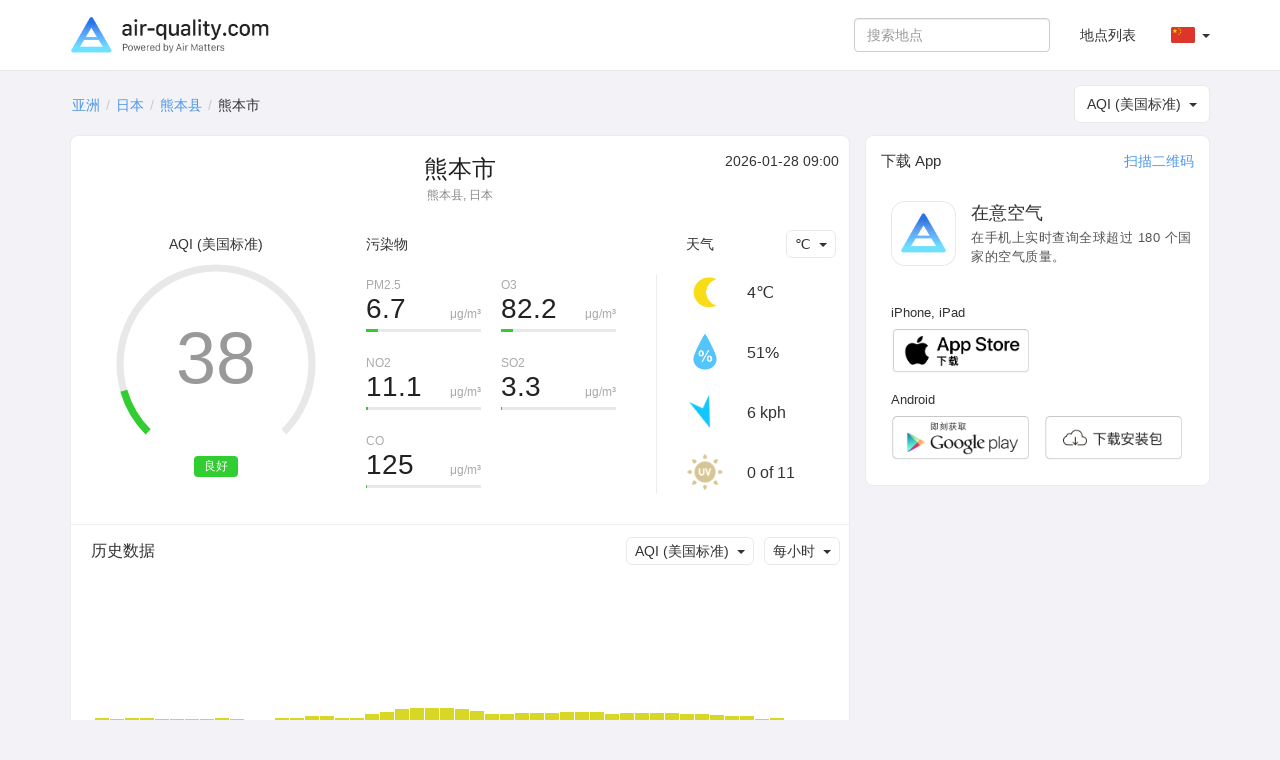

--- FILE ---
content_type: text/html; charset=UTF-8
request_url: https://air-quality.com/place/japan/kumamoto/d3a53549?lang=zh-Hans&standard=aqi_us
body_size: 6256
content:
<html>
<head>
<title>熊本市 实时空气质量指数 (AQI), PM2.5 与空气污染报告 - 在意空气</title>
<meta content="text/html; charset=utf-8" http-equiv="Content-Type">
<meta name="viewport" content="width=device-width, initial-scale=1, maximum-scale=1, user-scalable=no">
<meta name="apple-mobile-web-app-capable" content="yes" />
<meta name="apple-mobile-web-app-status-bar-style" content="default" />
<meta name="apple-itunes-app" content="app-id=477700080">
<meta name="keywords" content="空气质量指数, 空气质量, 花粉, 过敏, Air Matters, 在意空气, PM2.5, 空气污染, 雾, 霾, 空气, 手机软件, 手机App, App, Fresh-Ideas Studio, Weather, Health &amp; Fitness, ios apps, app, appstore, app store, iphone, ipad, ipod touch, itouch, itunes">
<meta name="description" content="熊本市: AQI (美国标准) 38 良好,   ">
<meta property="qc:admins" content="26052465076625305145136337" />
<meta property="al:ios:url" content="https://air-matters.com" />
<meta property="al:ios:app_store_id" content="477700080" />
<meta property="al:ios:app_name" content="Air Matters" />
<meta property="al:android:url" content="https://air-matters.com" />
<meta property="al:android:app_name" content="Air Matters" />
<meta property="al:android:package" content="com.freshideas.airindex" />
<meta property="al:web:url" content="https://air-matters.com" />
<meta property="og:title" content="熊本市 实时空气质量指数 (AQI), PM2.5 与空气污染报告 - 在意空气" />
<meta property="og:type" content="website" />
<meta property="og:url" content="https://air-quality.com/" />
<meta property="og:image" content="https://air-quality.com/css/images/appicon_512.png" />
<link rel="alternate" hreflang="zh-CN" href="https://air-quality.com/place/japan/kumamoto/d3a53549?lang=zh-Hans&standard=aqi_us" />
<link rel="alternate" hreflang="zh-TW" href="https://air-quality.com/place/japan/kumamoto/d3a53549?lang=zh-Hant&standard=aqi_us" />
<link rel="alternate" hreflang="en" href="https://air-quality.com/place/japan/kumamoto/d3a53549?lang=en&standard=aqi_us" />
<link rel="alternate" hreflang="ja" href="https://air-quality.com/place/japan/kumamoto/d3a53549?lang=ja&standard=aqi_us" />
<link rel="alternate" hreflang="ko" href="https://air-quality.com/place/japan/kumamoto/d3a53549?lang=ko&standard=aqi_us" />
<link rel="alternate" hreflang="de" href="https://air-quality.com/place/japan/kumamoto/d3a53549?lang=de&standard=aqi_us" />
<link rel="alternate" hreflang="fr" href="https://air-quality.com/place/japan/kumamoto/d3a53549?lang=fr&standard=aqi_us" />
<link rel="alternate" hreflang="it" href="https://air-quality.com/place/japan/kumamoto/d3a53549?lang=it&standard=aqi_us" />
<base href="https://air-quality.com/" />
<script language="javascript" type="text/javascript">
	var baseURL = "https://air-quality.com/";
	var langCode = "zh-Hans";
</script>

<link href="https://air-quality.com/css/bootstrap/font-awesome.min.css" rel="stylesheet">
<link href="https://air-quality.com/css/bootstrap/bootstrap.css" rel="stylesheet">
<link href="https://air-quality.com/css/bootstrap/navbar-fixed-top.css" rel="stylesheet">
<link href="https://air-quality.com/css/jquery-ui.min.css" rel="stylesheet">
<link href="https://air-quality.com/css/leaflet/leaflet.css" rel="stylesheet">
<link rel="stylesheet" media="screen and (min-width: 1023px)" href="https://air-quality.com/css/basic.css">
<link rel="stylesheet" media="screen and (max-width: 1023px)" href="https://air-quality.com/css/basic_m.css">

<script src="https://air-quality.com/js/jquery-3.6.0.min.js"></script>
<script src="https://air-quality.com/js/jquery-ui.min.js"></script>
<script src="https://air-quality.com/js/bootstrap/bootstrap.js"></script>
<script src="https://air-quality.com/js/moment.min.js"></script>
<script src="https://air-quality.com/js/api-web/basic.js"></script>
<!-- Global site tag (gtag.js) - Google Analytics -->
<script async src="https://www.googletagmanager.com/gtag/js?id=UA-85721203-3"></script>
<script>
  window.dataLayer = window.dataLayer || [];
  function gtag(){dataLayer.push(arguments);}
  gtag('js', new Date());
  gtag('config', 'UA-85721203-3');
</script>

<script data-ad-client="ca-pub-9218085338216729" async src="https://pagead2.googlesyndication.com/pagead/js/adsbygoogle.js"></script>
</head>

<body>
<nav class="navbar navbar-default navbar-fixed-top">
  <div class="container">
    <div class="navbar-header">
	  <button type="button" class="navbar-toggle collapsed" data-toggle="collapse" data-target="#navbar" aria-expanded="false" aria-controls="navbar">
	    <span class="sr-only">Toggle navigation</span>
	    <span class="icon-bar"></span>
	    <span class="icon-bar"></span>
	    <span class="icon-bar"></span>
	  </button>
      <a class="navbar-brand" href="https://air-quality.com/">
          <picture>
		    <source srcset="css/images/logo_air_quality_com_dark.png" media="(prefers-color-scheme: dark)">
		    <img class="navbar-brand-image" src="css/images/logo_air_quality_com.png">
		  </picture>
      </a>
    </div>
    <div id="navbar" class="navbar-collapse collapse">
    	<ul class="nav navbar-nav" id="nav-menu">
<!-- 	    <li><a href="https://air-matters.com">App</a></li> -->
<!--
        	<li><a href="https://air-quality.com/map">Map</a></li>

			<li><a href="https://dev.air-matters.com" target="_blank">Data API</a></li>
-->

    	</ul>

		<ul class="navbar-nav nav navbar-right">
		  <li><a href="https://air-quality.com/places?lang=zh-Hans&standard=aqi_us">地点列表</a></li>
		  <li class="dropdown standard-list" id="standard-nav-list">
			  <a href="#" class="nav__link dropdown-toggle bg-hover-color" data-toggle="dropdown">AQI (美国标准) <b class="caret"></b></a>
			  <ul class="dropdown-menu">
			    <li value="aqi_au">AQC (澳大利亚标准)</li><li value="aqi_ca">AQHI (加拿大标准)</li><li value="aqi_cn">AQI (中国标准)</li><li value="aqi_nl">AQI (荷兰标准)</li><li value="aqi_us">AQI (美国标准)</li><li value="caqi_eu">CAQI (欧洲标准)</li><li value="daqi_uk">AQI (英国标准)</li><li value="naqi_in">AQI (印度标准)</li>  
			  </ul>
          </li>
          <li class="dropdown lang-list">
			  <a href="#" class="nav__link dropdown-toggle bg-hover-color zh-Hans" data-toggle="dropdown">&nbsp; <b class="caret"></b></a>
			  <ul class="dropdown-menu">
			    <li><a href="Javascript:changeLang('en');" class="en bg-hover-color">English</a></li><li><a href="Javascript:changeLang('fr');" class="fr bg-hover-color">Français</a></li><li><a href="Javascript:changeLang('de');" class="de bg-hover-color">Deutsch</a></li><li><a href="Javascript:changeLang('ja');" class="ja bg-hover-color">日本語</a></li><li><a href="Javascript:changeLang('ko');" class="ko bg-hover-color">한국어</a></li><li><a href="Javascript:changeLang('zh-Hans');" class="zh-Hans bg-hover-color">简体中文</a></li><li><a href="Javascript:changeLang('zh-Hant');" class="zh-Hant bg-hover-color">繁體中文</a></li>    
			  </ul>
          </li>
		</ul>
		<form class="navbar-form navbar-right">
			<div class="form-group">
				<input type="text" id="search-ac-nav" title="search place" placeholder="搜索地点" class="form-control ui-autocomplete-input" autocomplete="off">
			</div>
<!--
			<button type="submit" class="btn btn-default">地点列表</button>
-->
		</form>
		
    </div><!--/.nav-collapse -->
  </div>
</nav><!-- <link rel="stylesheet" media="screen and (min-width: 1023px)" href="https://air-quality.com/css/place.css"> -->
<link rel="stylesheet" media="screen and (min-width: 1023px)" href="https://air-quality.com/css/place.css">
<link rel="stylesheet" media="screen and (max-width: 1023px)" href="https://air-quality.com/css/place_m.css">
<script>
var placeID = "d3a53549";
var standard = "aqi_us";
var urlKey = "japan/kumamoto";
var historyKind = "aqi";
var historyName = "AQI (美国标准)";
var historyTimeInterval = "hourly";
var historyData;
var curWeatherData = {"UV":"0","feel_like":2.6,"humidity":"51%","icon":"nt_clear","temp_c":4,"temp_f":39,"weather":"clear sky","wind_degrees":160,"wind_kph":6};
</script>

<style>
.gauge-container > .gauge .value {
  stroke: #31cd31;
}
</style>

<script src="https://air-quality.com/js/api-web/detail.js?v=1"></script>
<script src="https://air-quality.com/js/leaflet/leaflet.js"></script>
<script src="https://air-quality.com/js/gauge/gauge.min.js"></script>

<div class="container">
<div id="search-box">
	<input type="text" id="search-ac" title="search place" placeholder="搜索地点" class="form-control ui-autocomplete-input" autocomplete="off">
</div>
<ol class="breadcrumb">
  <li><a href='https://air-quality.com/continent/asia/2?lang=zh-Hans&standard=aqi_us'>亚洲</a></li><li><a href='https://air-quality.com/country/japan/48e5965c?lang=zh-Hans&standard=aqi_us'>日本</a></li><li><a href='https://air-quality.com/place/japan/kumamoto-prefecture/b835d90f?lang=zh-Hans&standard=aqi_us'>熊本县</a></li><li class='active'>熊本市</li></ol>

	<div id="standards-dropdown" class="standards-dropdown input-group-btn">
	    <button type="button" class="btn btn-default dropdown-toggle" data-toggle="dropdown"><span class="text">AQI (美国标准)</span><span class="caret"></span></button>
	    <ul class="dropdown-menu">
		    <li value="aqi_au">AQC (澳大利亚标准)</li><li value="aqi_ca">AQHI (加拿大标准)</li><li value="aqi_cn">AQI (中国标准)</li><li value="aqi_nl">AQI (荷兰标准)</li><li value="aqi_us">AQI (美国标准)</li><li value="caqi_eu">CAQI (欧洲标准)</li><li value="daqi_uk">AQI (英国标准)</li><li value="naqi_in">AQI (印度标准)</li>	    </ul>
	</div>

<div class="detail-main">
<div class="detail-title">
	<h2>熊本市</h2>
	<p>熊本县, 日本</p>
</div>
<div class="update-time"> 2026-01-28 09:00</div>

<div id="chartBox" class="chart-box">
	<div class="title">AQI (美国标准)</div>
<!-- 	<div class="indexValue">38</div> -->
	<div class="levelWrap">
		<div class="levelWrap2">
			<div class="level" style="background:#31cd31">良好</div>
		</div>
	</div>
	<div id="gauge3" style="width: 240px; height: 240px; margin: 10px auto 0px;" class="gauge-container three"></div>
</div>

<div class="reading-box">
	<div class="title">
	<a id="pollutants_link" onclick="javascript:activeReading('pollutants')" class="active">污染物</a></div><div class="pollutants" style="display:block;"><div class='pollutant-item odd'><div class='name'>PM2.5</div><div class='unit'>μg/m³</div><div class='value'>6.7</div><div class='ratio-bar' style='background:#31cd31; width:calc(100%*0.10687825036427);'></div><div class='ratio-bar-bg'></div></div><div class='pollutant-item even'><div class='name'>O3</div><div class='unit'>μg/m³</div><div class='value'>82.2</div><div class='ratio-bar' style='background:#31cd31; width:calc(100%*0.10152136355945);'></div><div class='ratio-bar-bg'></div></div><div class='pollutant-item odd'><div class='name'>NO2</div><div class='unit'>μg/m³</div><div class='value'>11.1</div><div class='ratio-bar' style='background:#31cd31; width:calc(100%*0.014713624167064);'></div><div class='ratio-bar-bg'></div></div><div class='pollutant-item even'><div class='name'>SO2</div><div class='unit'>μg/m³</div><div class='value'>3.3</div><div class='ratio-bar' style='background:#31cd31; width:calc(100%*0.0047618998800005);'></div><div class='ratio-bar-bg'></div></div><div class='pollutant-item odd'><div class='name'>CO</div><div class='unit'>μg/m³</div><div class='value'>125</div><div class='ratio-bar' style='background:#31cd31; width:calc(100%*0.0032467532467532);'></div><div class='ratio-bar-bg'></div></div><div class='clr'></div></div></div>

<div class="weather-box">
	<div class="title"><span>天气</span></div>
	<div id="temperature-dropdown" class="input-group-btn">
	    <button type="button" class="btn btn-default dropdown-toggle" data-toggle="dropdown"><span class="text">℃</span><span class="caret"></span></button>
	    <ul class="dropdown-menu">
	        <li value="C">℃</li>
	        <li value="F">℉</li>
	    </ul>
	</div>

	<div class="weather-items">
	<div class='weather-item'>
				<div class='weather-icon icon' style='background-image:url(css/images/weather/weather_nt_clear_light.png);'></div>
				<div class='temperature'>4℃</div>
			  </div><div class='weather-item'>
				<div class='humidity-icon icon'></div>
				<div class='humidity'>51%</div>
			  </div><div class='weather-item'>
				<div class='wind-icon icon' style='transform: rotate(160deg)'></div>
				<div class='wind'>6 kph</div>
			  </div><div class='weather-item'>
				<div class='uv-icon icon'></div>
				<div class='uv'>0 of 11</div>
			  </div>	<div class="clr"></div>
	</div>

</div>
<div class="clr"></div>

<!--
<div class="forecast-box">
	<div class="main-block-title">预测</div>
	<div id="forecast-interval-dropdown" class="input-group-btn">
	    <button type="button" class="btn btn-default dropdown-toggle" data-toggle="dropdown"><span class="text">每天</span><span class="caret"></span></button>
	    <ul class="dropdown-menu">
	        <li value="daily">每天</li>
	        <li value="hourly">每小时</li>
	    </ul>
	</div>
	<div class="main-block-content">
		<div class="daily-forecast-scroll">
			<div class="daily-forecast" style="width: 1080px;">
			<div class='forecast-item'><div class='date'>2026-01-28</div><div class='icon' style='background-image:url(css/images/weather/weather_cloudy_light.png);'></div><div class='temperature temp_c'><span class='value'>10°</span><span class='spliter'>/</span><span class='value'>2°</span></div><div class='temperature temp_f' style='display:none;'><span class='value'>50°</span><span class='spliter'>\</span><span class='value'>36°</span></div></div><div class='forecast-item'><div class='date'>2026-01-29</div><div class='icon' style='background-image:url(css/images/weather/weather_clear_light.png);'></div><div class='temperature temp_c'><span class='value'>9°</span><span class='spliter'>/</span><span class='value'>2°</span></div><div class='temperature temp_f' style='display:none;'><span class='value'>48°</span><span class='spliter'>\</span><span class='value'>35°</span></div></div><div class='forecast-item'><div class='date'>2026-01-30</div><div class='icon' style='background-image:url(css/images/weather/weather_cloudy_light.png);'></div><div class='temperature temp_c'><span class='value'>9°</span><span class='spliter'>/</span><span class='value'>3°</span></div><div class='temperature temp_f' style='display:none;'><span class='value'>48°</span><span class='spliter'>\</span><span class='value'>37°</span></div></div><div class='forecast-item'><div class='date'>2026-01-31</div><div class='icon' style='background-image:url(css/images/weather/weather_cloudy_light.png);'></div><div class='temperature temp_c'><span class='value'>8°</span><span class='spliter'>/</span><span class='value'>1°</span></div><div class='temperature temp_f' style='display:none;'><span class='value'>47°</span><span class='spliter'>\</span><span class='value'>34°</span></div></div><div class='forecast-item'><div class='date'>2026-02-01</div><div class='icon' style='background-image:url(css/images/weather/weather_cloudy_light.png);'></div><div class='temperature temp_c'><span class='value'>10°</span><span class='spliter'>/</span><span class='value'>6°</span></div><div class='temperature temp_f' style='display:none;'><span class='value'>49°</span><span class='spliter'>\</span><span class='value'>42°</span></div></div><div class='forecast-item'><div class='date'>2026-02-02</div><div class='icon' style='background-image:url(css/images/weather/weather_cloudy_light.png);'></div><div class='temperature temp_c'><span class='value'>10°</span><span class='spliter'>/</span><span class='value'>5°</span></div><div class='temperature temp_f' style='display:none;'><span class='value'>49°</span><span class='spliter'>\</span><span class='value'>40°</span></div></div><div class='forecast-item'><div class='date'>2026-02-03</div><div class='icon' style='background-image:url(css/images/weather/weather_cloudy_light.png);'></div><div class='temperature temp_c'><span class='value'>11°</span><span class='spliter'>/</span><span class='value'>5°</span></div><div class='temperature temp_f' style='display:none;'><span class='value'>53°</span><span class='spliter'>\</span><span class='value'>41°</span></div></div><div class='forecast-item'><div class='date'>2026-02-04</div><div class='icon' style='background-image:url(css/images/weather/weather_cloudy_light.png);'></div><div class='temperature temp_c'><span class='value'>13°</span><span class='spliter'>/</span><span class='value'>5°</span></div><div class='temperature temp_f' style='display:none;'><span class='value'>55°</span><span class='spliter'>\</span><span class='value'>40°</span></div></div>			</div>
		</div>
		<div class="hourly-forecast-scroll" style="display: none;">
			<div class="hourly-forecast" style="width: 4800px;">
			<div class='forecast-item'><div class='date'>11:00</div><div class='icon' style='background-image:url(css/images/weather/weather_nt_clear_light.png);'></div><div class='temperature temp_c'><span class='value'>4°</span></div><div class='temperature temp_f' style='display:none;'><span class='value'>39°</span></div></div><div class='forecast-item'><div class='date'>12:00</div><div class='icon' style='background-image:url(css/images/weather/weather_nt_clear_light.png);'></div><div class='temperature temp_c'><span class='value'>4°</span></div><div class='temperature temp_f' style='display:none;'><span class='value'>39°</span></div></div><div class='forecast-item'><div class='date'>13:00</div><div class='icon' style='background-image:url(css/images/weather/weather_nt_clear_light.png);'></div><div class='temperature temp_c'><span class='value'>4°</span></div><div class='temperature temp_f' style='display:none;'><span class='value'>39°</span></div></div><div class='forecast-item'><div class='date'>14:00</div><div class='icon' style='background-image:url(css/images/weather/weather_nt_clear_light.png);'></div><div class='temperature temp_c'><span class='value'>3°</span></div><div class='temperature temp_f' style='display:none;'><span class='value'>38°</span></div></div><div class='forecast-item'><div class='date'>15:00</div><div class='icon' style='background-image:url(css/images/weather/weather_nt_clear_light.png);'></div><div class='temperature temp_c'><span class='value'>3°</span></div><div class='temperature temp_f' style='display:none;'><span class='value'>37°</span></div></div><div class='forecast-item'><div class='date'>16:00</div><div class='icon' style='background-image:url(css/images/weather/weather_nt_clear_light.png);'></div><div class='temperature temp_c'><span class='value'>2°</span></div><div class='temperature temp_f' style='display:none;'><span class='value'>36°</span></div></div><div class='forecast-item'><div class='date'>17:00</div><div class='icon' style='background-image:url(css/images/weather/weather_nt_clear_light.png);'></div><div class='temperature temp_c'><span class='value'>2°</span></div><div class='temperature temp_f' style='display:none;'><span class='value'>36°</span></div></div><div class='forecast-item'><div class='date'>18:00</div><div class='icon' style='background-image:url(css/images/weather/weather_nt_clear_light.png);'></div><div class='temperature temp_c'><span class='value'>2°</span></div><div class='temperature temp_f' style='display:none;'><span class='value'>36°</span></div></div><div class='forecast-item'><div class='date'>19:00</div><div class='icon' style='background-image:url(css/images/weather/weather_nt_clear_light.png);'></div><div class='temperature temp_c'><span class='value'>2°</span></div><div class='temperature temp_f' style='display:none;'><span class='value'>35°</span></div></div><div class='forecast-item'><div class='date'>20:00</div><div class='icon' style='background-image:url(css/images/weather/weather_nt_clear_light.png);'></div><div class='temperature temp_c'><span class='value'>2°</span></div><div class='temperature temp_f' style='display:none;'><span class='value'>35°</span></div></div><div class='forecast-item'><div class='date'>21:00</div><div class='icon' style='background-image:url(css/images/weather/weather_nt_clear_light.png);'></div><div class='temperature temp_c'><span class='value'>2°</span></div><div class='temperature temp_f' style='display:none;'><span class='value'>35°</span></div></div><div class='forecast-item'><div class='date'>22:00</div><div class='icon' style='background-image:url(css/images/weather/weather_nt_clear_light.png);'></div><div class='temperature temp_c'><span class='value'>2°</span></div><div class='temperature temp_f' style='display:none;'><span class='value'>35°</span></div></div><div class='forecast-item'><div class='date'>23:00</div><div class='icon' style='background-image:url(css/images/weather/weather_clear_light.png);'></div><div class='temperature temp_c'><span class='value'>2°</span></div><div class='temperature temp_f' style='display:none;'><span class='value'>36°</span></div></div><div class='forecast-item'><div class='date'>00:00</div><div class='icon' style='background-image:url(css/images/weather/weather_clear_light.png);'></div><div class='temperature temp_c'><span class='value'>4°</span></div><div class='temperature temp_f' style='display:none;'><span class='value'>39°</span></div></div><div class='forecast-item'><div class='date'>01:00</div><div class='icon' style='background-image:url(css/images/weather/weather_clear_light.png);'></div><div class='temperature temp_c'><span class='value'>6°</span></div><div class='temperature temp_f' style='display:none;'><span class='value'>42°</span></div></div><div class='forecast-item'><div class='date'>02:00</div><div class='icon' style='background-image:url(css/images/weather/weather_clear_light.png);'></div><div class='temperature temp_c'><span class='value'>7°</span></div><div class='temperature temp_f' style='display:none;'><span class='value'>44°</span></div></div><div class='forecast-item'><div class='date'>03:00</div><div class='icon' style='background-image:url(css/images/weather/weather_clear_light.png);'></div><div class='temperature temp_c'><span class='value'>8°</span></div><div class='temperature temp_f' style='display:none;'><span class='value'>46°</span></div></div><div class='forecast-item'><div class='date'>04:00</div><div class='icon' style='background-image:url(css/images/weather/weather_clear_light.png);'></div><div class='temperature temp_c'><span class='value'>9°</span></div><div class='temperature temp_f' style='display:none;'><span class='value'>47°</span></div></div><div class='forecast-item'><div class='date'>05:00</div><div class='icon' style='background-image:url(css/images/weather/weather_mostlysunny_light.png);'></div><div class='temperature temp_c'><span class='value'>9°</span></div><div class='temperature temp_f' style='display:none;'><span class='value'>48°</span></div></div><div class='forecast-item'><div class='date'>06:00</div><div class='icon' style='background-image:url(css/images/weather/weather_mostlycloudy_light.png);'></div><div class='temperature temp_c'><span class='value'>9°</span></div><div class='temperature temp_f' style='display:none;'><span class='value'>48°</span></div></div><div class='forecast-item'><div class='date'>07:00</div><div class='icon' style='background-image:url(css/images/weather/weather_mostlycloudy_light.png);'></div><div class='temperature temp_c'><span class='value'>9°</span></div><div class='temperature temp_f' style='display:none;'><span class='value'>48°</span></div></div><div class='forecast-item'><div class='date'>08:00</div><div class='icon' style='background-image:url(css/images/weather/weather_mostlysunny_light.png);'></div><div class='temperature temp_c'><span class='value'>8°</span></div><div class='temperature temp_f' style='display:none;'><span class='value'>47°</span></div></div><div class='forecast-item'><div class='date'>09:00</div><div class='icon' style='background-image:url(css/images/weather/weather_nt_clear_light.png);'></div><div class='temperature temp_c'><span class='value'>7°</span></div><div class='temperature temp_f' style='display:none;'><span class='value'>44°</span></div></div><div class='forecast-item'><div class='date'>10:00</div><div class='icon' style='background-image:url(css/images/weather/weather_nt_mostlysunny_light.png);'></div><div class='temperature temp_c'><span class='value'>6°</span></div><div class='temperature temp_f' style='display:none;'><span class='value'>43°</span></div></div><div class='forecast-item'><div class='date'>11:00</div><div class='icon' style='background-image:url(css/images/weather/weather_nt_mostlysunny_light.png);'></div><div class='temperature temp_c'><span class='value'>6°</span></div><div class='temperature temp_f' style='display:none;'><span class='value'>42°</span></div></div><div class='forecast-item'><div class='date'>12:00</div><div class='icon' style='background-image:url(css/images/weather/weather_nt_mostlycloudy_light.png);'></div><div class='temperature temp_c'><span class='value'>5°</span></div><div class='temperature temp_f' style='display:none;'><span class='value'>41°</span></div></div><div class='forecast-item'><div class='date'>13:00</div><div class='icon' style='background-image:url(css/images/weather/weather_cloudy_light.png);'></div><div class='temperature temp_c'><span class='value'>5°</span></div><div class='temperature temp_f' style='display:none;'><span class='value'>41°</span></div></div><div class='forecast-item'><div class='date'>14:00</div><div class='icon' style='background-image:url(css/images/weather/weather_cloudy_light.png);'></div><div class='temperature temp_c'><span class='value'>5°</span></div><div class='temperature temp_f' style='display:none;'><span class='value'>41°</span></div></div><div class='forecast-item'><div class='date'>15:00</div><div class='icon' style='background-image:url(css/images/weather/weather_cloudy_light.png);'></div><div class='temperature temp_c'><span class='value'>5°</span></div><div class='temperature temp_f' style='display:none;'><span class='value'>41°</span></div></div><div class='forecast-item'><div class='date'>16:00</div><div class='icon' style='background-image:url(css/images/weather/weather_cloudy_light.png);'></div><div class='temperature temp_c'><span class='value'>5°</span></div><div class='temperature temp_f' style='display:none;'><span class='value'>42°</span></div></div><div class='forecast-item'><div class='date'>17:00</div><div class='icon' style='background-image:url(css/images/weather/weather_cloudy_light.png);'></div><div class='temperature temp_c'><span class='value'>5°</span></div><div class='temperature temp_f' style='display:none;'><span class='value'>41°</span></div></div><div class='forecast-item'><div class='date'>18:00</div><div class='icon' style='background-image:url(css/images/weather/weather_cloudy_light.png);'></div><div class='temperature temp_c'><span class='value'>5°</span></div><div class='temperature temp_f' style='display:none;'><span class='value'>41°</span></div></div><div class='forecast-item'><div class='date'>19:00</div><div class='icon' style='background-image:url(css/images/weather/weather_cloudy_light.png);'></div><div class='temperature temp_c'><span class='value'>5°</span></div><div class='temperature temp_f' style='display:none;'><span class='value'>40°</span></div></div><div class='forecast-item'><div class='date'>20:00</div><div class='icon' style='background-image:url(css/images/weather/weather_cloudy_light.png);'></div><div class='temperature temp_c'><span class='value'>4°</span></div><div class='temperature temp_f' style='display:none;'><span class='value'>39°</span></div></div><div class='forecast-item'><div class='date'>21:00</div><div class='icon' style='background-image:url(css/images/weather/weather_nt_mostlycloudy_light.png);'></div><div class='temperature temp_c'><span class='value'>4°</span></div><div class='temperature temp_f' style='display:none;'><span class='value'>39°</span></div></div><div class='forecast-item'><div class='date'>22:00</div><div class='icon' style='background-image:url(css/images/weather/weather_cloudy_light.png);'></div><div class='temperature temp_c'><span class='value'>4°</span></div><div class='temperature temp_f' style='display:none;'><span class='value'>39°</span></div></div><div class='forecast-item'><div class='date'>23:00</div><div class='icon' style='background-image:url(css/images/weather/weather_cloudy_light.png);'></div><div class='temperature temp_c'><span class='value'>5°</span></div><div class='temperature temp_f' style='display:none;'><span class='value'>40°</span></div></div><div class='forecast-item'><div class='date'>00:00</div><div class='icon' style='background-image:url(css/images/weather/weather_cloudy_light.png);'></div><div class='temperature temp_c'><span class='value'>5°</span></div><div class='temperature temp_f' style='display:none;'><span class='value'>41°</span></div></div><div class='forecast-item'><div class='date'>01:00</div><div class='icon' style='background-image:url(css/images/weather/weather_cloudy_light.png);'></div><div class='temperature temp_c'><span class='value'>6°</span></div><div class='temperature temp_f' style='display:none;'><span class='value'>42°</span></div></div><div class='forecast-item'><div class='date'>02:00</div><div class='icon' style='background-image:url(css/images/weather/weather_cloudy_light.png);'></div><div class='temperature temp_c'><span class='value'>6°</span></div><div class='temperature temp_f' style='display:none;'><span class='value'>43°</span></div></div><div class='forecast-item'><div class='date'>03:00</div><div class='icon' style='background-image:url(css/images/weather/weather_cloudy_light.png);'></div><div class='temperature temp_c'><span class='value'>7°</span></div><div class='temperature temp_f' style='display:none;'><span class='value'>45°</span></div></div><div class='forecast-item'><div class='date'>04:00</div><div class='icon' style='background-image:url(css/images/weather/weather_cloudy_light.png);'></div><div class='temperature temp_c'><span class='value'>8°</span></div><div class='temperature temp_f' style='display:none;'><span class='value'>47°</span></div></div><div class='forecast-item'><div class='date'>05:00</div><div class='icon' style='background-image:url(css/images/weather/weather_cloudy_light.png);'></div><div class='temperature temp_c'><span class='value'>9°</span></div><div class='temperature temp_f' style='display:none;'><span class='value'>48°</span></div></div><div class='forecast-item'><div class='date'>06:00</div><div class='icon' style='background-image:url(css/images/weather/weather_cloudy_light.png);'></div><div class='temperature temp_c'><span class='value'>9°</span></div><div class='temperature temp_f' style='display:none;'><span class='value'>48°</span></div></div><div class='forecast-item'><div class='date'>07:00</div><div class='icon' style='background-image:url(css/images/weather/weather_clear_light.png);'></div><div class='temperature temp_c'><span class='value'>9°</span></div><div class='temperature temp_f' style='display:none;'><span class='value'>48°</span></div></div><div class='forecast-item'><div class='date'>08:00</div><div class='icon' style='background-image:url(css/images/weather/weather_mostlysunny_light.png);'></div><div class='temperature temp_c'><span class='value'>8°</span></div><div class='temperature temp_f' style='display:none;'><span class='value'>46°</span></div></div><div class='forecast-item'><div class='date'>09:00</div><div class='icon' style='background-image:url(css/images/weather/weather_nt_clear_light.png);'></div><div class='temperature temp_c'><span class='value'>7°</span></div><div class='temperature temp_f' style='display:none;'><span class='value'>44°</span></div></div><div class='forecast-item'><div class='date'>10:00</div><div class='icon' style='background-image:url(css/images/weather/weather_nt_clear_light.png);'></div><div class='temperature temp_c'><span class='value'>6°</span></div><div class='temperature temp_f' style='display:none;'><span class='value'>43°</span></div></div>			</div>
		</div>
	</div>
</div>
-->
<div class="history-box">
	<div class="main-block-title">历史数据</div>
	<div class="dropdown-wrapper">
		<div id="history-interval-dropdown" class="input-group-btn">
		    <button type="button" class="btn btn-default dropdown-toggle" data-toggle="dropdown"><span class="text">每小时</span><span class="caret"></span></button>
		    <ul class="dropdown-menu">
			    <li value="hourly">每小时</li>
		        <li value="daily">每天</li>
		    </ul>
		</div>
		<div id="history-kind-dropdown" class="input-group-btn">
		    <button type="button" class="btn btn-default dropdown-toggle" data-toggle="dropdown"><span class="text">AQI (美国标准)</span><span class="caret"></span></button>
		    <ul class="dropdown-menu">
			    <li value="aqi">AQI (美国标准)</li><li value="pm25">PM2.5</li><li value="o3">O3</li><li value="no2">NO2</li><li value="so2">SO2</li><li value="co">CO</li>		    </ul>
		</div>
		<div class="clr"></div>
	</div>
	<div class="main-block-content">
		<div class="history-scroll">
			<div class="history-items">
				
			</div>
		</div>
	</div>
	<div class="history-value-tag"></div>
</div>
<div class="site-box">
	<div class="main-block-title">包含的地点</div>
	<div class="main-block-content">
		<a href='https://air-quality.com/place/japan/chuo-ward/7c9ee09d?lang=zh-Hans&standard=aqi_us' target='_self' class='site-item odd'><div class='title'>Chuo Ward</div><div class="value-wrap">
						<div class="value" style="background:#31cd31;" ?>AQI 37</div>
					  </div></a><a href='https://air-quality.com/place/japan/higashi-ward/eec37426?lang=zh-Hans&standard=aqi_us' target='_self' class='site-item even'><div class='title'>Higashi Ward</div><div class="value-wrap">
						<div class="value" style="background:#31cd31;" ?>AQI 39</div>
					  </div></a><a href='https://air-quality.com/place/japan/kita/95fdf2a5?lang=zh-Hans&standard=aqi_us' target='_self' class='site-item odd'><div class='title'>Kita</div><div class="value-wrap">
						<div class="value" style="background:#31cd31;" ?>AQI 35</div>
					  </div></a><a href='https://air-quality.com/place/japan/minami-ward/7424b3f2?lang=zh-Hans&standard=aqi_us' target='_self' class='site-item even'><div class='title'>Minami Ward</div><div class="value-wrap">
						<div class="value" style="background:#31cd31;" ?>AQI 50</div>
					  </div></a><a href='https://air-quality.com/place/japan/nishi-ward/cf2a2620?lang=zh-Hans&standard=aqi_us' target='_self' class='site-item odd'><div class='title'>Nishi Ward</div><div class="value-wrap">
						<div class="value" style="background:#31cd31;" ?>AQI 37</div>
					  </div></a>		<div class="clr"></div>
	</div>
</div>
<div class="source-box">
	<div class="main-block-title">数据来源</div>
	<div class="main-block-content">
		<a href='http://soramame.taiki.go.jp/' target='_self' class='source-item'>http://soramame.taiki.go.jp/</a>		<div class="clr"></div>
	</div>
</div>


</div>
<div class="detail-side-col">
<div class="detail-side-app detail-block">
	<h4 class="side-block-title">下载 App</h4>
	<a class="qrcode-btn" data-toggle="modal" data-target="#qrcode-modal">扫描二维码</a>
	<div class="app-intro">
		<div class="appicon"></div>
		<div class="app-title">在意空气</div>
		<div class="app-descr">在手机上实时查询全球超过 180 个国家的空气质量。</div>
		<div class="clr"></div>
	</div>
	<div class="app-download-btns">
		<div class="ios-download-btns">
			<h3>iPhone, iPad</h3>
			<div class="block">
				<a href="https://itunes.apple.com/app/id477700080" target="_blank" class="btn btn_ios"></a>
				<div class="clr"></div>
			</div>
		</div>
		<div class="android-download-btns">
			<h3>Android</h3>
			<div class="block">
				<a target="_blank" href="https://play.google.com/store/apps/details?id=com.freshideas.airindex" class="btn btn_googleplay"></a>
				<a target="_blank" id="AndroidAPKDownload" href="https://air-matters.com/download/routes.html" class="btn btn_local"></a>
				<div class="clr"></div>
			</div>
		</div>
	</div>
	  <!-- Modal -->
	<div class="modal fade" id="qrcode-modal" role="dialog">
	    <div class="modal-dialog">
	    
	      <!-- Modal content-->
	      <div class="modal-content" style="padding: 20px;">
	        	<h4 class="modal-title">扫描二维码下载应用程序</h4>
				<ul class="nav nav-tabs nav-justified" style="margin-top: 20px;">
			  		<li id="qrcode-ios-tab" role="presentation" class="active"><a href="Javascript:activeQRTab('ios');">iOS</a></li>
			  		<li id="qrcode-googleplay-tab" role="presentation"><a href="Javascript:activeQRTab('googleplay');">Google Play</a></li>
			  		<li id="qrcode-apk-tab" role="presentation"><a href="Javascript:activeQRTab('apk');">Download APK</a></li>
				</ul>
				<div class="qrcodes">
					<div id="ios-qrcode" class="qrcode"></div>
					<div id="googleplay-qrcode" class="qrcode" style="display: none;"></div>
					<div id="apk-qrcode" class="qrcode" style="display: none;"></div>
				</div>
	      </div>
	      
	    </div>
	</div>
</div>


<script async src="https://pagead2.googlesyndication.com/pagead/js/adsbygoogle.js"></script>
<!-- Display ad -->
<ins class="adsbygoogle"
     style="display:block; margin-bottom: 15px;"
     data-ad-client="ca-pub-9218085338216729"
     data-ad-slot="5802386597"
     data-ad-format="auto"
     data-full-width-responsive="true"></ins>
<script>
    var width = document.body.clientWidth;
	if(Request("source") != "HomeCare")
	{
		(adsbygoogle = window.adsbygoogle || []).push({});
	}
</script>


<div id="map" class="detail-side-map detail-block" style="height: 400px; width: 100%; ">
	<div id="kind-dropdown" class="input-group-btn">
	    <button type="button" class="btn btn-default dropdown-toggle" data-toggle="dropdown"><span class="text"></span><span class="caret"></span></button>
	    <ul class="dropdown-menu">
	    </ul>
	</div>
</div>


<div class="detail-side-nearby detail-block">
	<h4 class="side-block-title">附近的城市</h4>
	<div class="side-block-content">
		<a href='https://air-quality.com/place/japan/kumamoto/d3a53549?lang=zh-Hans&standard=aqi_us' target='_self' class='site-item'><div class='title'>熊本市</div><div class="value-wrap">
						<div class="value" style="background:#31cd31;">AQI 38</div>
					  </div></a><a href='https://air-quality.com/place/japan/mashiki/0c44703d?lang=zh-Hans&standard=aqi_us' target='_self' class='site-item'><div class='title'>益城町</div><div class="value-wrap">
						<div class="value" style="background:#31cd31;">AQI 38</div>
					  </div></a><a href='https://air-quality.com/place/japan/uto/b496bf9e?lang=zh-Hans&standard=aqi_us' target='_self' class='site-item'><div class='title'>宇土市</div><div class="value-wrap">
						<div class="value" style="background:#31cd31;">AQI 35</div>
					  </div></a><a href='https://air-quality.com/place/japan/ozu/fc5ce11d?lang=zh-Hans&standard=aqi_us' target='_self' class='site-item'><div class='title'>大津町</div><div class="value-wrap">
						<div class="value" style="background:#31cd31;">AQI 50</div>
					  </div></a><a href='https://air-quality.com/place/japan/kosa/3611df09?lang=zh-Hans&standard=aqi_us' target='_self' class='site-item'><div class='title'>甲佐町</div><div class="value-wrap">
						<div class="value" style="background:#31cd31;">AQI 45</div>
					  </div></a><a href='https://air-quality.com/place/japan/tamana/46a77153?lang=zh-Hans&standard=aqi_us' target='_self' class='site-item'><div class='title'>玉名市</div><div class="value-wrap">
						<div class="value" style="background:#31cd31;">AQI 45</div>
					  </div></a><a href='https://air-quality.com/place/japan/kikuchi/2c5e2113?lang=zh-Hans&standard=aqi_us' target='_self' class='site-item'><div class='title'>菊池市</div><div class="value-wrap">
						<div class="value" style="background:#31cd31;">AQI 45</div>
					  </div></a><a href='https://air-quality.com/place/japan/yamaga/1766fc3e?lang=zh-Hans&standard=aqi_us' target='_self' class='site-item'><div class='title'>山鹿市</div><div class="value-wrap">
						<div class="value" style="background:#31cd31;">AQI 45</div>
					  </div></a><a href='https://air-quality.com/place/japan/arao/145db38a?lang=zh-Hans&standard=aqi_us' target='_self' class='site-item'><div class='title'>荒尾市</div><div class="value-wrap">
						<div class="value" style="background:#31cd31;">AQI 38</div>
					  </div></a><a href='https://air-quality.com/place/japan/yatsushiro/c4e6d3d3?lang=zh-Hans&standard=aqi_us' target='_self' class='site-item'><div class='title'>八代市</div><div class="value-wrap">
						<div class="value" style="background:#31cd31;">AQI 40</div>
					  </div></a><a href='https://air-quality.com/place/japan/shimabara/8c337691?lang=zh-Hans&standard=aqi_us' target='_self' class='site-item'><div class='title'>岛原市</div><div class="value-wrap">
						<div class="value" style="background:#31cd31;">AQI 38</div>
					  </div></a>		<div class="clr"></div>
	</div>
</div>


</div>
</div>
<script>

function initMap(){
    map = L.map('map').setView([32.8031004, 130.7078911], 6);

    L.tileLayer('https://tile.openstreetmap.org/{z}/{x}/{y}.png', {
	    attribution: '&copy; <a href="https://www.openstreetmap.org/copyright">OpenStreetMap</a> contributors',
	    maxZoom: 12,
	}).addTo(map);
	
    map.on('zoomend', function(ev) {
	    getMapData();
	    //alert(ev.latlng); // ev is an event object (MouseEvent in this case)
	});
	
	map.on('moveend', function(ev) {
	    getMapData();
	    //alert(ev.latlng); // ev is an event object (MouseEvent in this case)
	});
	
}

$(document).ready(function(){
	initControls();
	//drawChart();
	initMap();
	getMapData();
	drawHistoryChart();
	
    var gauge3 = Gauge(
        document.getElementById("gauge3"), {
            max: 355.54464174177,
            value: 38        }
    );
	
	$('.update-time').text(updateTimezone($('.update-time').text()));
	
});

</script><div id="Footer">Air Matters &copy; 2026</div>
<script defer src="https://static.cloudflareinsights.com/beacon.min.js/vcd15cbe7772f49c399c6a5babf22c1241717689176015" integrity="sha512-ZpsOmlRQV6y907TI0dKBHq9Md29nnaEIPlkf84rnaERnq6zvWvPUqr2ft8M1aS28oN72PdrCzSjY4U6VaAw1EQ==" data-cf-beacon='{"version":"2024.11.0","token":"9160f14f429144f5b02f2f5f005bd3cf","r":1,"server_timing":{"name":{"cfCacheStatus":true,"cfEdge":true,"cfExtPri":true,"cfL4":true,"cfOrigin":true,"cfSpeedBrain":true},"location_startswith":null}}' crossorigin="anonymous"></script>
</body>
</html>

--- FILE ---
content_type: text/html; charset=UTF-8
request_url: https://air-quality.com/data/get_map_data
body_size: 13774
content:
{"success":true,"data":{"map":[{"latest":{"readings":[{"name":"AQI","type":"index","kind":"aqi","color":"#d9d726","level":"\u4e2d\u7b49","ratio":0.15519809142857,"value":"55"},{"name":"PM2.5","type":"pollutant","kind":"pm25","color":"#d9d726","level":"\u4e2d\u7b49","ratio":0.15519808441558,"value":"11.3","unit":"\u03bcg\/m\u00b3"},{"name":"O3","type":"pollutant","kind":"o3","color":"#31cd31","level":"\u826f\u597d","ratio":0.090643149736172,"value":"73.4","unit":"\u03bcg\/m\u00b3"},{"name":"PM10","type":"pollutant","kind":"pm10","color":"#31cd31","level":"\u826f\u597d","ratio":0.06830435978836,"value":"25.8","unit":"\u03bcg\/m\u00b3"},{"name":"NO2","type":"pollutant","kind":"no2","color":"#31cd31","level":"\u826f\u597d","ratio":0.040601812169312,"value":"30.7","unit":"\u03bcg\/m\u00b3"},{"name":"CO","type":"pollutant","kind":"co","color":"#31cd31","level":"\u826f\u597d","ratio":0.012961537662338,"value":"499","unit":"\u03bcg\/m\u00b3"},{"name":"SO2","type":"pollutant","kind":"so2","color":"#31cd31","level":"\u826f\u597d","ratio":0.012005274285714,"value":"8.4","unit":"\u03bcg\/m\u00b3"}]},"place":{"lat":35.907757,"lon":127.766922,"name":"\u97e9\u56fd","place_id":"a5349032","type":"country","description":"\u4e9a\u6d32","region_lat_min":33.251301,"region_lat_max":38.3801292,"region_lon_min":124.646004,"region_lon_max":130.9058002,"crowdsource":0,"url_key":"","parent":{"lat":34.047863,"lon":100.6196553,"name":"\u4e9a\u6d32","place_id":"2","type":"continent","crowdsource":0,"url_key":""}},"map_point_mode":"normal"},{"latest":{"readings":[{"name":"AQI","type":"index","kind":"aqi","color":"#31cd31","level":"\u826f\u597d","ratio":0.13095237714286,"value":"46"},{"name":"PM2.5","type":"pollutant","kind":"pm25","color":"#31cd31","level":"\u826f\u597d","ratio":0.13095238095238,"value":"8.2","unit":"\u03bcg\/m\u00b3"},{"name":"O3","type":"pollutant","kind":"o3","color":"#31cd31","level":"\u826f\u597d","ratio":0.091179126368213,"value":"73.9","unit":"\u03bcg\/m\u00b3"},{"name":"PM10","type":"pollutant","kind":"pm10","color":"#31cd31","level":"\u826f\u597d","ratio":0.038938492063492,"value":"14.7","unit":"\u03bcg\/m\u00b3"},{"name":"NO2","type":"pollutant","kind":"no2","color":"#31cd31","level":"\u826f\u597d","ratio":0.032137984126984,"value":"24.3","unit":"\u03bcg\/m\u00b3"},{"name":"SO2","type":"pollutant","kind":"so2","color":"#31cd31","level":"\u826f\u597d","ratio":0.010994898571429,"value":"7.7","unit":"\u03bcg\/m\u00b3"},{"name":"CO","type":"pollutant","kind":"co","color":"#31cd31","level":"\u826f\u597d","ratio":0.0094561688311688,"value":"364.1","unit":"\u03bcg\/m\u00b3"}]},"place":{"lat":35.1795543,"lon":129.0756416,"name":"\u91dc\u5c71\u5e7f\u57df\u5e02","place_id":"aea433fe","type":"administrative_area_level_1","description":"\u97e9\u56fd","region_lat_min":35.059799,"region_lat_max":35.360001,"region_lon_min":128.854996,"region_lon_max":129.2221542,"crowdsource":0,"url_key":"south-korea\/busan","parent":{"lat":35.907757,"lon":127.766922,"name":"\u97e9\u56fd","place_id":"a5349032","type":"country","crowdsource":0,"url_key":""}},"map_point_mode":"normal"},{"latest":{"readings":[{"name":"AQI","type":"index","kind":"aqi","color":"#d9d726","level":"\u4e2d\u7b49","ratio":0.17229109714286,"value":"61"},{"name":"PM2.5","type":"pollutant","kind":"pm25","color":"#d9d726","level":"\u4e2d\u7b49","ratio":0.17229109307359,"value":"14.4","unit":"\u03bcg\/m\u00b3"},{"name":"O3","type":"pollutant","kind":"o3","color":"#31cd31","level":"\u826f\u597d","ratio":0.10941184422678,"value":"88.6","unit":"\u03bcg\/m\u00b3"},{"name":"PM10","type":"pollutant","kind":"pm10","color":"#31cd31","level":"\u826f\u597d","ratio":0.06866282010582,"value":"26","unit":"\u03bcg\/m\u00b3"},{"name":"NO2","type":"pollutant","kind":"no2","color":"#31cd31","level":"\u826f\u597d","ratio":0.025671701058201,"value":"19.4","unit":"\u03bcg\/m\u00b3"},{"name":"SO2","type":"pollutant","kind":"so2","color":"#31cd31","level":"\u826f\u597d","ratio":0.013985775714286,"value":"9.8","unit":"\u03bcg\/m\u00b3"},{"name":"CO","type":"pollutant","kind":"co","color":"#31cd31","level":"\u826f\u597d","ratio":0.012684474285714,"value":"488.4","unit":"\u03bcg\/m\u00b3"}]},"place":{"lat":35.7175,"lon":127.153,"name":"\u5168\u7f57\u5317\u9053","place_id":"ff1b2284","type":"administrative_area_level_1","description":"\u97e9\u56fd","region_lat_min":35.4076,"region_lat_max":35.9765157,"region_lon_min":126.5284868,"region_lon_max":127.434893,"crowdsource":0,"url_key":"south-korea\/jeollabuk-do","parent":{"lat":35.907757,"lon":127.766922,"name":"\u97e9\u56fd","place_id":"a5349032","type":"country","crowdsource":0,"url_key":""}},"map_point_mode":"normal"},{"latest":{"readings":[{"name":"AQI","type":"index","kind":"aqi","color":"#31cd31","level":"\u826f\u597d","ratio":0.096230391428571,"value":"34"},{"name":"O3","type":"pollutant","kind":"o3","color":"#31cd31","level":"\u826f\u597d","ratio":0.096230398099748,"value":"77.9","unit":"\u03bcg\/m\u00b3"},{"name":"PM2.5","type":"pollutant","kind":"pm25","color":"#31cd31","level":"\u826f\u597d","ratio":0.070025655555556,"value":"4.4","unit":"\u03bcg\/m\u00b3"},{"name":"NO2","type":"pollutant","kind":"no2","color":"#31cd31","level":"\u826f\u597d","ratio":0.015619095238095,"value":"11.8","unit":"\u03bcg\/m\u00b3"},{"name":"SO2","type":"pollutant","kind":"so2","color":"#31cd31","level":"\u826f\u597d","ratio":0.0020408164285714,"value":"1.4","unit":"\u03bcg\/m\u00b3"}]},"place":{"lat":33.6065756,"lon":130.418297,"name":"\u798f\u5188\u53bf","place_id":"cccebb35","type":"administrative_area_level_1","description":"\u65e5\u672c","region_lat_min":33.0054753,"region_lat_max":33.947399,"region_lon_min":130.1955296,"region_lon_max":131.130997,"crowdsource":0,"url_key":"japan\/fukuoka-prefecture","parent":{"lat":36.204824,"lon":138.252924,"name":"\u65e5\u672c","place_id":"48e5965c","type":"country","crowdsource":0,"url_key":""}},"map_point_mode":"normal"},{"latest":{"readings":[{"name":"AQI","type":"index","kind":"aqi","color":"#d9d726","level":"\u4e2d\u7b49","ratio":0.15052888571429,"value":"53"},{"name":"PM2.5","type":"pollutant","kind":"pm25","color":"#d9d726","level":"\u4e2d\u7b49","ratio":0.15052888528139,"value":"10.4","unit":"\u03bcg\/m\u00b3"},{"name":"O3","type":"pollutant","kind":"o3","color":"#31cd31","level":"\u826f\u597d","ratio":0.10003332106993,"value":"81","unit":"\u03bcg\/m\u00b3"},{"name":"NO2","type":"pollutant","kind":"no2","color":"#31cd31","level":"\u826f\u597d","ratio":0.016128412698413,"value":"12.2","unit":"\u03bcg\/m\u00b3"},{"name":"CO","type":"pollutant","kind":"co","color":"#31cd31","level":"\u826f\u597d","ratio":0.012987012987013,"value":"500","unit":"\u03bcg\/m\u00b3"},{"name":"SO2","type":"pollutant","kind":"so2","color":"#31cd31","level":"\u826f\u597d","ratio":0.004244898,"value":"3","unit":"\u03bcg\/m\u00b3"}]},"place":{"lat":33.8416238,"lon":132.7656808,"name":"\u7231\u5a9b\u53bf","place_id":"2b4cc922","type":"administrative_area_level_1","description":"\u65e5\u672c","region_lat_min":33.2233404,"region_lat_max":34.0660979,"region_lon_min":132.421997,"region_lon_max":133.5867605,"crowdsource":0,"url_key":"japan\/ehime-prefecture","parent":{"lat":36.204824,"lon":138.252924,"name":"\u65e5\u672c","place_id":"48e5965c","type":"country","crowdsource":0,"url_key":""}},"map_point_mode":"normal"},{"latest":{"readings":[{"name":"AQI","type":"index","kind":"aqi","color":"#d9d726","level":"\u4e2d\u7b49","ratio":0.14375901428571,"value":"51"},{"name":"PM2.5","type":"pollutant","kind":"pm25","color":"#d9d726","level":"\u4e2d\u7b49","ratio":0.14375902056277,"value":"9.2","unit":"\u03bcg\/m\u00b3"},{"name":"O3","type":"pollutant","kind":"o3","color":"#31cd31","level":"\u826f\u597d","ratio":0.086640423803516,"value":"70.2","unit":"\u03bcg\/m\u00b3"},{"name":"NO2","type":"pollutant","kind":"no2","color":"#31cd31","level":"\u826f\u597d","ratio":0.050886558201058,"value":"38.5","unit":"\u03bcg\/m\u00b3"},{"name":"PM10","type":"pollutant","kind":"pm10","color":"#31cd31","level":"\u826f\u597d","ratio":0.048809523809524,"value":"18.4","unit":"\u03bcg\/m\u00b3"},{"name":"CO","type":"pollutant","kind":"co","color":"#31cd31","level":"\u826f\u597d","ratio":0.014805194805195,"value":"570","unit":"\u03bcg\/m\u00b3"},{"name":"SO2","type":"pollutant","kind":"so2","color":"#31cd31","level":"\u826f\u597d","ratio":0.0088231291428571,"value":"6.2","unit":"\u03bcg\/m\u00b3"}]},"place":{"lat":35.5383773,"lon":129.3113596,"name":"\u851a\u5c71\u5e7f\u57df\u5e02","place_id":"93a9b1b3","type":"administrative_area_level_1","description":"\u97e9\u56fd","region_lat_min":35.434799,"region_lat_max":35.625599,"region_lon_min":129.113998,"region_lon_max":129.426667,"crowdsource":0,"url_key":"south-korea\/ulsan","parent":{"lat":35.907757,"lon":127.766922,"name":"\u97e9\u56fd","place_id":"a5349032","type":"country","crowdsource":0,"url_key":""}},"map_point_mode":"normal"},{"latest":{"readings":[{"name":"AQI","type":"index","kind":"aqi","color":"#31cd31","level":"\u826f\u597d","ratio":0.12081128571429,"value":"43"},{"name":"PM2.5","type":"pollutant","kind":"pm25","color":"#31cd31","level":"\u826f\u597d","ratio":0.12081128571429,"value":"7.6","unit":"\u03bcg\/m\u00b3"},{"name":"O3","type":"pollutant","kind":"o3","color":"#31cd31","level":"\u826f\u597d","ratio":0.091376287348858,"value":"74","unit":"\u03bcg\/m\u00b3"},{"name":"PM10","type":"pollutant","kind":"pm10","color":"#31cd31","level":"\u826f\u597d","ratio":0.043650793650794,"value":"16.5","unit":"\u03bcg\/m\u00b3"},{"name":"NO2","type":"pollutant","kind":"no2","color":"#31cd31","level":"\u826f\u597d","ratio":0.036255234126984,"value":"27.4","unit":"\u03bcg\/m\u00b3"},{"name":"SO2","type":"pollutant","kind":"so2","color":"#31cd31","level":"\u826f\u597d","ratio":0.010782312857143,"value":"7.5","unit":"\u03bcg\/m\u00b3"},{"name":"CO","type":"pollutant","kind":"co","color":"#31cd31","level":"\u826f\u597d","ratio":0.009644332987013,"value":"371.3","unit":"\u03bcg\/m\u00b3"}]},"place":{"lat":35.4606,"lon":128.2132,"name":"\u5e86\u5c1a\u5357\u9053","place_id":"a7d847d8","type":"administrative_area_level_1","description":"\u97e9\u56fd","region_lat_min":34.709999,"region_lat_max":35.6867229,"region_lon_min":127.7452905,"region_lon_max":129.1794755,"crowdsource":0,"url_key":"south-korea\/gyeongsangnam-do","parent":{"lat":35.907757,"lon":127.766922,"name":"\u97e9\u56fd","place_id":"a5349032","type":"country","crowdsource":0,"url_key":""}},"map_point_mode":"normal"},{"latest":{"readings":[{"name":"AQI","type":"index","kind":"aqi","color":"#d9d726","level":"\u4e2d\u7b49","ratio":0.14353355428571,"value":"51"},{"name":"PM2.5","type":"pollutant","kind":"pm25","color":"#d9d726","level":"\u4e2d\u7b49","ratio":0.14353354978355,"value":"9.1","unit":"\u03bcg\/m\u00b3"},{"name":"O3","type":"pollutant","kind":"o3","color":"#31cd31","level":"\u826f\u597d","ratio":0.10780450075185,"value":"87.3","unit":"\u03bcg\/m\u00b3"},{"name":"NO2","type":"pollutant","kind":"no2","color":"#31cd31","level":"\u826f\u597d","ratio":0.011469093915344,"value":"8.7","unit":"\u03bcg\/m\u00b3"},{"name":"SO2","type":"pollutant","kind":"so2","color":"#31cd31","level":"\u826f\u597d","ratio":0.0020408164285714,"value":"1.4","unit":"\u03bcg\/m\u00b3"}]},"place":{"lat":33.5597062,"lon":133.5310786,"name":"\u9ad8\u77e5\u53bf","place_id":"cd7c2091","type":"administrative_area_level_1","description":"\u65e5\u672c","region_lat_min":32.98,"region_lat_max":33.6742133,"region_lon_min":132.904999,"region_lon_max":133.9071661,"crowdsource":0,"url_key":"japan\/k\u014dchi-prefecture","parent":{"lat":36.204824,"lon":138.252924,"name":"\u65e5\u672c","place_id":"48e5965c","type":"country","crowdsource":0,"url_key":""}},"map_point_mode":"normal"},{"latest":{"readings":[{"name":"AQI","type":"index","kind":"aqi","color":"#31cd31","level":"\u826f\u597d","ratio":0.12929894285714,"value":"46"},{"name":"PM2.5","type":"pollutant","kind":"pm25","color":"#31cd31","level":"\u826f\u597d","ratio":0.12929893650794,"value":"8.1","unit":"\u03bcg\/m\u00b3"},{"name":"O3","type":"pollutant","kind":"o3","color":"#31cd31","level":"\u826f\u597d","ratio":0.087720673384379,"value":"71.1","unit":"\u03bcg\/m\u00b3"},{"name":"PM10","type":"pollutant","kind":"pm10","color":"#31cd31","level":"\u826f\u597d","ratio":0.053847,"value":"20.4","unit":"\u03bcg\/m\u00b3"},{"name":"NO2","type":"pollutant","kind":"no2","color":"#31cd31","level":"\u826f\u597d","ratio":0.049969784391534,"value":"37.8","unit":"\u03bcg\/m\u00b3"},{"name":"CO","type":"pollutant","kind":"co","color":"#31cd31","level":"\u826f\u597d","ratio":0.015083875324675,"value":"580.7","unit":"\u03bcg\/m\u00b3"},{"name":"SO2","type":"pollutant","kind":"so2","color":"#31cd31","level":"\u826f\u597d","ratio":0.010246598571429,"value":"7.2","unit":"\u03bcg\/m\u00b3"}]},"place":{"lat":35.8714354,"lon":128.601445,"name":"\u5927\u90b1\u5e7f\u57df\u5e02","place_id":"d15370b3","type":"administrative_area_level_1","description":"\u97e9\u56fd","region_lat_min":35.697498,"region_lat_max":35.9203,"region_lon_min":128.4317137,"region_lon_max":128.697558,"crowdsource":0,"url_key":"south-korea\/daegu","parent":{"lat":35.907757,"lon":127.766922,"name":"\u97e9\u56fd","place_id":"a5349032","type":"country","crowdsource":0,"url_key":""}},"map_point_mode":"normal"},{"latest":{"readings":[{"name":"AQI","type":"index","kind":"aqi","color":"#31cd31","level":"\u826f\u597d","ratio":0.10709168571429,"value":"38"},{"name":"O3","type":"pollutant","kind":"o3","color":"#31cd31","level":"\u826f\u597d","ratio":0.107091684177,"value":"86.7","unit":"\u03bcg\/m\u00b3"},{"name":"PM2.5","type":"pollutant","kind":"pm25","color":"#31cd31","level":"\u826f\u597d","ratio":0.10057682539683,"value":"6.3","unit":"\u03bcg\/m\u00b3"},{"name":"CO","type":"pollutant","kind":"co","color":"#31cd31","level":"\u826f\u597d","ratio":0.0086580088311688,"value":"333.3","unit":"\u03bcg\/m\u00b3"},{"name":"NO2","type":"pollutant","kind":"no2","color":"#31cd31","level":"\u826f\u597d","ratio":0.0082597044973545,"value":"6.2","unit":"\u03bcg\/m\u00b3"},{"name":"SO2","type":"pollutant","kind":"so2","color":"#31cd31","level":"\u826f\u597d","ratio":0.00275201,"value":"1.9","unit":"\u03bcg\/m\u00b3"}]},"place":{"lat":34.3965603,"lon":132.4596225,"name":"\u5e7f\u5c9b\u53bf","place_id":"c0e028bd","type":"administrative_area_level_1","description":"\u65e5\u672c","region_lat_min":34.1166382,"region_lat_max":34.8055738,"region_lon_min":132.2199267,"region_lon_max":133.4436306,"crowdsource":0,"url_key":"japan\/hiroshima-prefecture","parent":{"lat":36.204824,"lon":138.252924,"name":"\u65e5\u672c","place_id":"48e5965c","type":"country","crowdsource":0,"url_key":""}},"map_point_mode":"normal"},{"latest":{"readings":[{"name":"AQI","type":"index","kind":"aqi","color":"#d9d726","level":"\u4e2d\u7b49","ratio":0.15203988571429,"value":"54"},{"name":"PM2.5","type":"pollutant","kind":"pm25","color":"#d9d726","level":"\u4e2d\u7b49","ratio":0.15203988095238,"value":"10.7","unit":"\u03bcg\/m\u00b3"},{"name":"O3","type":"pollutant","kind":"o3","color":"#31cd31","level":"\u826f\u597d","ratio":0.10528156242361,"value":"85.3","unit":"\u03bcg\/m\u00b3"},{"name":"PM10","type":"pollutant","kind":"pm10","color":"#31cd31","level":"\u826f\u597d","ratio":0.058986693121693,"value":"22.3","unit":"\u03bcg\/m\u00b3"},{"name":"NO2","type":"pollutant","kind":"no2","color":"#31cd31","level":"\u826f\u597d","ratio":0.019709939153439,"value":"14.9","unit":"\u03bcg\/m\u00b3"},{"name":"SO2","type":"pollutant","kind":"so2","color":"#31cd31","level":"\u826f\u597d","ratio":0.01177823,"value":"8.2","unit":"\u03bcg\/m\u00b3"},{"name":"CO","type":"pollutant","kind":"co","color":"#31cd31","level":"\u826f\u597d","ratio":0.0092987012987013,"value":"358","unit":"\u03bcg\/m\u00b3"}]},"place":{"lat":34.8679,"lon":126.991,"name":"\u5168\u7f57\u5357\u9053","place_id":"8b9d5f76","type":"administrative_area_level_1","description":"\u97e9\u56fd","region_lat_min":34.5651727,"region_lat_max":35.3211394,"region_lon_min":126.391998,"region_lon_max":127.7555143,"crowdsource":0,"url_key":"south-korea\/jeollanam-do","parent":{"lat":35.907757,"lon":127.766922,"name":"\u97e9\u56fd","place_id":"a5349032","type":"country","crowdsource":0,"url_key":""}},"map_point_mode":"normal"},{"latest":{"readings":[{"name":"AQI","type":"index","kind":"aqi","color":"#31cd31","level":"\u826f\u597d","ratio":0.11738473142857,"value":"42"},{"name":"PM2.5","type":"pollutant","kind":"pm25","color":"#31cd31","level":"\u826f\u597d","ratio":0.11738473015873,"value":"7.4","unit":"\u03bcg\/m\u00b3"},{"name":"O3","type":"pollutant","kind":"o3","color":"#31cd31","level":"\u826f\u597d","ratio":0.10754730258593,"value":"87.1","unit":"\u03bcg\/m\u00b3"},{"name":"NO2","type":"pollutant","kind":"no2","color":"#31cd31","level":"\u826f\u597d","ratio":0.011148412698413,"value":"8.4","unit":"\u03bcg\/m\u00b3"},{"name":"CO","type":"pollutant","kind":"co","color":"#31cd31","level":"\u826f\u597d","ratio":0.0097402597402597,"value":"375","unit":"\u03bcg\/m\u00b3"},{"name":"SO2","type":"pollutant","kind":"so2","color":"#31cd31","level":"\u826f\u597d","ratio":0.0022845804285714,"value":"1.6","unit":"\u03bcg\/m\u00b3"}]},"place":{"lat":34.1859563,"lon":131.4706493,"name":"\u5c71\u53e3\u53bf","place_id":"bc4b35d9","type":"administrative_area_level_1","description":"\u65e5\u672c","region_lat_min":33.9341998,"region_lat_max":34.409162,"region_lon_min":130.895996,"region_lon_max":132.2234104,"crowdsource":0,"url_key":"japan\/yamaguchi-prefecture","parent":{"lat":36.204824,"lon":138.252924,"name":"\u65e5\u672c","place_id":"48e5965c","type":"country","crowdsource":0,"url_key":""}},"map_point_mode":"normal"},{"latest":{"readings":[{"name":"AQI","type":"index","kind":"aqi","color":"#d9d726","level":"\u4e2d\u7b49","ratio":0.16756854285714,"value":"59"},{"name":"PM2.5","type":"pollutant","kind":"pm25","color":"#d9d726","level":"\u4e2d\u7b49","ratio":0.16756854437229,"value":"13.6","unit":"\u03bcg\/m\u00b3"},{"name":"PM10","type":"pollutant","kind":"pm10","color":"#31cd31","level":"\u826f\u597d","ratio":0.076190476190476,"value":"28.8","unit":"\u03bcg\/m\u00b3"},{"name":"O3","type":"pollutant","kind":"o3","color":"#31cd31","level":"\u826f\u597d","ratio":0.073994892579982,"value":"59.9","unit":"\u03bcg\/m\u00b3"},{"name":"NO2","type":"pollutant","kind":"no2","color":"#31cd31","level":"\u826f\u597d","ratio":0.062784232804233,"value":"47.5","unit":"\u03bcg\/m\u00b3"},{"name":"SO2","type":"pollutant","kind":"so2","color":"#31cd31","level":"\u826f\u597d","ratio":0.013523808571429,"value":"9.5","unit":"\u03bcg\/m\u00b3"},{"name":"CO","type":"pollutant","kind":"co","color":"#31cd31","level":"\u826f\u597d","ratio":0.013019480519481,"value":"501.2","unit":"\u03bcg\/m\u00b3"}]},"place":{"lat":36.3504119,"lon":127.3845475,"name":"\u5927\u7530\u5e7f\u57df\u5e02","place_id":"46ec5087","type":"administrative_area_level_1","description":"\u97e9\u56fd","region_lat_min":36.304699,"region_lat_max":36.446899,"region_lon_min":127.318001,"region_lon_max":127.438004,"crowdsource":0,"url_key":"south-korea\/daejeon","parent":{"lat":35.907757,"lon":127.766922,"name":"\u97e9\u56fd","place_id":"a5349032","type":"country","crowdsource":0,"url_key":""}},"map_point_mode":"normal"},{"latest":{"readings":[{"name":"AQI","type":"index","kind":"aqi","color":"#31cd31","level":"\u826f\u597d","ratio":0.13247100857143,"value":"47"},{"name":"PM2.5","type":"pollutant","kind":"pm25","color":"#31cd31","level":"\u826f\u597d","ratio":0.13247101587302,"value":"8.3","unit":"\u03bcg\/m\u00b3"},{"name":"O3","type":"pollutant","kind":"o3","color":"#31cd31","level":"\u826f\u597d","ratio":0.09413603490379,"value":"76.2","unit":"\u03bcg\/m\u00b3"},{"name":"NO2","type":"pollutant","kind":"no2","color":"#31cd31","level":"\u826f\u597d","ratio":0.015009298941799,"value":"11.3","unit":"\u03bcg\/m\u00b3"},{"name":"CO","type":"pollutant","kind":"co","color":"#31cd31","level":"\u826f\u597d","ratio":0.0097402597402597,"value":"375","unit":"\u03bcg\/m\u00b3"},{"name":"SO2","type":"pollutant","kind":"so2","color":"#31cd31","level":"\u826f\u597d","ratio":0.0080174928571429,"value":"5.6","unit":"\u03bcg\/m\u00b3"}]},"place":{"lat":34.3401491,"lon":134.0434436,"name":"\u9999\u5ddd\u53bf","place_id":"1fdc2446","type":"administrative_area_level_1","description":"\u65e5\u672c","region_lat_min":34.1255443,"region_lat_max":34.5056561,"region_lon_min":133.662003,"region_lon_max":134.3047285,"crowdsource":0,"url_key":"japan\/kagawa-prefecture","parent":{"lat":36.204824,"lon":138.252924,"name":"\u65e5\u672c","place_id":"48e5965c","type":"country","crowdsource":0,"url_key":""}},"map_point_mode":"normal"},{"latest":{"readings":[{"name":"AQI","type":"index","kind":"aqi","color":"#31cd31","level":"\u826f\u597d","ratio":0.079365082857143,"value":"28"},{"name":"PM2.5","type":"pollutant","kind":"pm25","color":"#31cd31","level":"\u826f\u597d","ratio":0.079365079365079,"value":"5","unit":"\u03bcg\/m\u00b3"}]},"place":{"lat":34.2031503,"lon":132.4380759,"name":"\u80fd\u7f8e\u753a\u9e7f\u5ddd","place_id":"3bf3e98e","type":"sublocality","description":", \u65e5\u672c","region_lat_min":34.2031503,"region_lat_max":34.2031503,"region_lon_min":132.4380759,"region_lon_max":132.4380759,"crowdsource":0,"url_key":"japan\/\u80fd\u7f8e\u753a\u9e7f\u5ddd","parent":{"lat":36.204824,"lon":138.252924,"name":"\u65e5\u672c","place_id":"48e5965c","type":"country","crowdsource":0,"url_key":""}},"map_point_mode":"normal"},{"latest":{"readings":[{"name":"AQI","type":"index","kind":"aqi","color":"#31cd31","level":"\u826f\u597d","ratio":0.10499957142857,"value":"37"},{"name":"PM2.5","type":"pollutant","kind":"pm25","color":"#31cd31","level":"\u826f\u597d","ratio":0.10499957142857,"value":"6.6","unit":"\u03bcg\/m\u00b3"},{"name":"O3","type":"pollutant","kind":"o3","color":"#31cd31","level":"\u826f\u597d","ratio":0.096825634137368,"value":"78.4","unit":"\u03bcg\/m\u00b3"},{"name":"NO2","type":"pollutant","kind":"no2","color":"#31cd31","level":"\u826f\u597d","ratio":0.015289251322751,"value":"11.6","unit":"\u03bcg\/m\u00b3"},{"name":"CO","type":"pollutant","kind":"co","color":"#31cd31","level":"\u826f\u597d","ratio":0.0081168831168831,"value":"312.5","unit":"\u03bcg\/m\u00b3"},{"name":"SO2","type":"pollutant","kind":"so2","color":"#31cd31","level":"\u826f\u597d","ratio":0.0060884352857143,"value":"4.3","unit":"\u03bcg\/m\u00b3"}]},"place":{"lat":33.2381718,"lon":131.6126189,"name":"\u5927\u5206\u53bf","place_id":"a8f3a139","type":"administrative_area_level_1","description":"\u65e5\u672c","region_lat_min":32.959806,"region_lat_max":33.5982211,"region_lon_min":130.9328098,"region_lon_max":131.9084826,"crowdsource":0,"url_key":"japan\/\u014dita-prefecture","parent":{"lat":36.204824,"lon":138.252924,"name":"\u65e5\u672c","place_id":"48e5965c","type":"country","crowdsource":0,"url_key":""}},"map_point_mode":"normal"},{"latest":{"readings":[{"name":"AQI","type":"index","kind":"aqi","color":"#31cd31","level":"\u826f\u597d","ratio":0.085714285714286,"value":"30"},{"name":"PM2.5","type":"pollutant","kind":"pm25","color":"#31cd31","level":"\u826f\u597d","ratio":0.085714285714286,"value":"5.4","unit":"\u03bcg\/m\u00b3"},{"name":"O3","type":"pollutant","kind":"o3","color":"#31cd31","level":"\u826f\u597d","ratio":0.076719765974731,"value":"62.1","unit":"\u03bcg\/m\u00b3"},{"name":"NO2","type":"pollutant","kind":"no2","color":"#31cd31","level":"\u826f\u597d","ratio":0.021730915343915,"value":"16.4","unit":"\u03bcg\/m\u00b3"},{"name":"CO","type":"pollutant","kind":"co","color":"#31cd31","level":"\u826f\u597d","ratio":0.01461038961039,"value":"562.5","unit":"\u03bcg\/m\u00b3"},{"name":"SO2","type":"pollutant","kind":"so2","color":"#31cd31","level":"\u826f\u597d","ratio":0,"value":"0","unit":"\u03bcg\/m\u00b3"}]},"place":{"lat":35.5038906,"lon":134.2377356,"name":"\u9e1f\u53d6\u53bf","place_id":"e3ba0bec","type":"administrative_area_level_1","description":"\u65e5\u672c","region_lat_min":35.3729898,"region_lat_max":35.5395916,"region_lon_min":133.2314862,"region_lon_max":134.2377356,"crowdsource":0,"url_key":"japan\/tottori-prefecture","parent":{"lat":36.204824,"lon":138.252924,"name":"\u65e5\u672c","place_id":"48e5965c","type":"country","crowdsource":0,"url_key":""}},"map_point_mode":"normal"},{"latest":{"readings":[{"name":"AQI","type":"index","kind":"aqi","color":"#31cd31","level":"\u826f\u597d","ratio":0.11111138571429,"value":"39"},{"name":"O3","type":"pollutant","kind":"o3","color":"#31cd31","level":"\u826f\u597d","ratio":0.11111138546021,"value":"90","unit":"\u03bcg\/m\u00b3"},{"name":"PM2.5","type":"pollutant","kind":"pm25","color":"#31cd31","level":"\u826f\u597d","ratio":0.097001761904762,"value":"6.1","unit":"\u03bcg\/m\u00b3"},{"name":"CO","type":"pollutant","kind":"co","color":"#31cd31","level":"\u826f\u597d","ratio":0.0064935064935065,"value":"250","unit":"\u03bcg\/m\u00b3"},{"name":"NO2","type":"pollutant","kind":"no2","color":"#31cd31","level":"\u826f\u597d","ratio":0.0061118201058201,"value":"4.6","unit":"\u03bcg\/m\u00b3"},{"name":"SO2","type":"pollutant","kind":"so2","color":"#31cd31","level":"\u826f\u597d","ratio":0.0013605442285714,"value":"1","unit":"\u03bcg\/m\u00b3"}]},"place":{"lat":35.4722952,"lon":133.0504997,"name":"\u5c9b\u6839\u53bf","place_id":"da456d51","type":"administrative_area_level_1","description":"\u65e5\u672c","region_lat_min":34.6748172,"region_lat_max":36.2898477,"region_lon_min":131.7938974,"region_lon_max":133.3217697,"crowdsource":0,"url_key":"japan\/shimane-prefecture","parent":{"lat":36.204824,"lon":138.252924,"name":"\u65e5\u672c","place_id":"48e5965c","type":"country","crowdsource":0,"url_key":""}},"map_point_mode":"normal"},{"latest":{"readings":[{"name":"AQI","type":"index","kind":"aqi","color":"#31cd31","level":"\u826f\u597d","ratio":0.12787698,"value":"45"},{"name":"PM2.5","type":"pollutant","kind":"pm25","color":"#31cd31","level":"\u826f\u597d","ratio":0.12787698412698,"value":"8.1","unit":"\u03bcg\/m\u00b3"},{"name":"O3","type":"pollutant","kind":"o3","color":"#31cd31","level":"\u826f\u597d","ratio":0.11161529411184,"value":"90.4","unit":"\u03bcg\/m\u00b3"},{"name":"NO2","type":"pollutant","kind":"no2","color":"#31cd31","level":"\u826f\u597d","ratio":0.0088281838624339,"value":"6.7","unit":"\u03bcg\/m\u00b3"},{"name":"CO","type":"pollutant","kind":"co","color":"#31cd31","level":"\u826f\u597d","ratio":0.0081168831168831,"value":"312.5","unit":"\u03bcg\/m\u00b3"},{"name":"SO2","type":"pollutant","kind":"so2","color":"#31cd31","level":"\u826f\u597d","ratio":0.0053449951428571,"value":"3.7","unit":"\u03bcg\/m\u00b3"}]},"place":{"lat":31.5601464,"lon":130.5579779,"name":"\u9e7f\u513f\u5c9b\u53bf","place_id":"58666c80","type":"administrative_area_level_1","description":"\u65e5\u672c","region_lat_min":28.3773699,"region_lat_max":32.0906442,"region_lon_min":129.4938065,"region_lon_max":131.100006,"crowdsource":0,"url_key":"japan\/kagoshima-prefecture","parent":{"lat":36.204824,"lon":138.252924,"name":"\u65e5\u672c","place_id":"48e5965c","type":"country","crowdsource":0,"url_key":""}},"map_point_mode":"normal"},{"latest":{"readings":[{"name":"AQI","type":"index","kind":"aqi","color":"#d9d726","level":"\u4e2d\u7b49","ratio":0.15909091428571,"value":"56"},{"name":"PM2.5","type":"pollutant","kind":"pm25","color":"#d9d726","level":"\u4e2d\u7b49","ratio":0.15909090909091,"value":"12","unit":"\u03bcg\/m\u00b3"}]},"place":{"lat":34.3510859,"lon":134.0758246,"name":"\u671d\u65e5\u753a\uff15\u4e01\u76ee","place_id":"8965993c","type":"sublocality","description":", \u65e5\u672c","region_lat_min":34.3510859,"region_lat_max":34.3510859,"region_lon_min":134.0758246,"region_lon_max":134.0758246,"crowdsource":0,"url_key":"japan\/\u671d\u65e5\u753a\uff15\u4e01\u76ee","parent":{"lat":36.204824,"lon":138.252924,"name":"\u65e5\u672c","place_id":"48e5965c","type":"country","crowdsource":0,"url_key":""}},"map_point_mode":"normal"},{"latest":{"readings":[{"name":"AQI","type":"index","kind":"aqi","color":"#31cd31","level":"\u826f\u597d","ratio":0.10381927428571,"value":"37"},{"name":"O3","type":"pollutant","kind":"o3","color":"#31cd31","level":"\u826f\u597d","ratio":0.10381928103526,"value":"84.1","unit":"\u03bcg\/m\u00b3"},{"name":"PM2.5","type":"pollutant","kind":"pm25","color":"#31cd31","level":"\u826f\u597d","ratio":0.035137703174603,"value":"2.2","unit":"\u03bcg\/m\u00b3"},{"name":"CO","type":"pollutant","kind":"co","color":"#31cd31","level":"\u826f\u597d","ratio":0.012987012987013,"value":"500","unit":"\u03bcg\/m\u00b3"},{"name":"NO2","type":"pollutant","kind":"no2","color":"#31cd31","level":"\u826f\u597d","ratio":0.012840044973545,"value":"9.7","unit":"\u03bcg\/m\u00b3"},{"name":"SO2","type":"pollutant","kind":"so2","color":"#31cd31","level":"\u826f\u597d","ratio":0.00088958664285714,"value":"0.6","unit":"\u03bcg\/m\u00b3"}]},"place":{"lat":32.7448388,"lon":129.8737562,"name":"\u957f\u5d0e\u53bf","place_id":"99ac47b2","type":"administrative_area_level_1","description":"\u65e5\u672c","region_lat_min":32.695499,"region_lat_max":34.241667,"region_lon_min":128.8231602,"region_lon_max":130.375,"crowdsource":0,"url_key":"japan\/nagasaki-prefecture","parent":{"lat":36.204824,"lon":138.252924,"name":"\u65e5\u672c","place_id":"48e5965c","type":"country","crowdsource":0,"url_key":""}},"map_point_mode":"normal"},{"latest":{"readings":[{"name":"AQI","type":"index","kind":"aqi","color":"#d9d726","level":"\u4e2d\u7b49","ratio":0.1482684,"value":"52"},{"name":"PM2.5","type":"pollutant","kind":"pm25","color":"#d9d726","level":"\u4e2d\u7b49","ratio":0.1482683982684,"value":"10","unit":"\u03bcg\/m\u00b3"}]},"place":{"lat":34.3490391,"lon":134.0306263,"name":"\u702c\u6238\u5185\u753a","place_id":"560b0bdc","type":"sublocality","description":", \u65e5\u672c","region_lat_min":34.3490391,"region_lat_max":34.3490391,"region_lon_min":134.0306263,"region_lon_max":134.0306263,"crowdsource":0,"url_key":"japan\/\u702c\u6238\u5185\u753a","parent":{"lat":36.204824,"lon":138.252924,"name":"\u65e5\u672c","place_id":"48e5965c","type":"country","crowdsource":0,"url_key":""}},"map_point_mode":"normal"},{"latest":{"readings":[{"name":"AQI","type":"index","kind":"aqi","color":"#31cd31","level":"\u826f\u597d","ratio":0.097573188571429,"value":"35"},{"name":"O3","type":"pollutant","kind":"o3","color":"#31cd31","level":"\u826f\u597d","ratio":0.097573191538745,"value":"79","unit":"\u03bcg\/m\u00b3"},{"name":"PM2.5","type":"pollutant","kind":"pm25","color":"#31cd31","level":"\u826f\u597d","ratio":0.089971888888889,"value":"5.7","unit":"\u03bcg\/m\u00b3"},{"name":"NO2","type":"pollutant","kind":"no2","color":"#31cd31","level":"\u826f\u597d","ratio":0.012388267195767,"value":"9.4","unit":"\u03bcg\/m\u00b3"},{"name":"CO","type":"pollutant","kind":"co","color":"#31cd31","level":"\u826f\u597d","ratio":0.010551948051948,"value":"406.2","unit":"\u03bcg\/m\u00b3"},{"name":"SO2","type":"pollutant","kind":"so2","color":"#31cd31","level":"\u826f\u597d","ratio":0.0054699431428571,"value":"3.8","unit":"\u03bcg\/m\u00b3"}]},"place":{"lat":34.6617511,"lon":133.9344057,"name":"\u5188\u5c71\u53bf","place_id":"7f5966a1","type":"administrative_area_level_1","description":"\u65e5\u672c","region_lat_min":34.456001,"region_lat_max":35.0802,"region_lon_min":133.451004,"region_lon_max":134.294998,"crowdsource":0,"url_key":"japan\/okayama-prefecture","parent":{"lat":36.204824,"lon":138.252924,"name":"\u65e5\u672c","place_id":"48e5965c","type":"country","crowdsource":0,"url_key":""}},"map_point_mode":"normal"},{"latest":{"readings":[{"name":"AQI","type":"index","kind":"aqi","color":"#31cd31","level":"\u826f\u597d","ratio":0.13472222857143,"value":"48"},{"name":"PM2.5","type":"pollutant","kind":"pm25","color":"#31cd31","level":"\u826f\u597d","ratio":0.13472222222222,"value":"8.5","unit":"\u03bcg\/m\u00b3"},{"name":"O3","type":"pollutant","kind":"o3","color":"#31cd31","level":"\u826f\u597d","ratio":0.084435838113181,"value":"68.4","unit":"\u03bcg\/m\u00b3"},{"name":"NO2","type":"pollutant","kind":"no2","color":"#31cd31","level":"\u826f\u597d","ratio":0.021542279100529,"value":"16.3","unit":"\u03bcg\/m\u00b3"},{"name":"CO","type":"pollutant","kind":"co","color":"#31cd31","level":"\u826f\u597d","ratio":0.0086580088311688,"value":"333.3","unit":"\u03bcg\/m\u00b3"},{"name":"SO2","type":"pollutant","kind":"so2","color":"#31cd31","level":"\u826f\u597d","ratio":0.0083758504285714,"value":"5.9","unit":"\u03bcg\/m\u00b3"}]},"place":{"lat":31.9110956,"lon":131.4238934,"name":"\u5bab\u5d0e\u53bf","place_id":"8d8c15bd","type":"administrative_area_level_1","description":"\u65e5\u672c","region_lat_min":31.5892861,"region_lat_max":32.71169,"region_lon_min":130.9759818,"region_lon_max":131.679001,"crowdsource":0,"url_key":"japan\/miyazaki-prefecture","parent":{"lat":36.204824,"lon":138.252924,"name":"\u65e5\u672c","place_id":"48e5965c","type":"country","crowdsource":0,"url_key":""}},"map_point_mode":"normal"},{"latest":{"readings":[{"name":"AQI","type":"index","kind":"aqi","color":"#31cd31","level":"\u826f\u597d","ratio":0.11613756571429,"value":"41"},{"name":"PM2.5","type":"pollutant","kind":"pm25","color":"#31cd31","level":"\u826f\u597d","ratio":0.11613756507937,"value":"7.3","unit":"\u03bcg\/m\u00b3"},{"name":"O3","type":"pollutant","kind":"o3","color":"#31cd31","level":"\u826f\u597d","ratio":0.1081351929264,"value":"87.6","unit":"\u03bcg\/m\u00b3"},{"name":"NO2","type":"pollutant","kind":"no2","color":"#31cd31","level":"\u826f\u597d","ratio":0.010440092195767,"value":"7.9","unit":"\u03bcg\/m\u00b3"},{"name":"SO2","type":"pollutant","kind":"so2","color":"#31cd31","level":"\u826f\u597d","ratio":0.0044047618571429,"value":"3.1","unit":"\u03bcg\/m\u00b3"},{"name":"CO","type":"pollutant","kind":"co","color":"#31cd31","level":"\u826f\u597d","ratio":0.0032467532467532,"value":"125","unit":"\u03bcg\/m\u00b3"}]},"place":{"lat":32.789827,"lon":130.7416672,"name":"\u718a\u672c\u53bf","place_id":"b835d90f","type":"administrative_area_level_1","description":"\u65e5\u672c","region_lat_min":32.2005783,"region_lat_max":33.0175778,"region_lon_min":129.9966323,"region_lon_max":131.1209554,"crowdsource":0,"url_key":"japan\/kumamoto-prefecture","parent":{"lat":36.204824,"lon":138.252924,"name":"\u65e5\u672c","place_id":"48e5965c","type":"country","crowdsource":0,"url_key":""}},"map_point_mode":"normal"},{"latest":{"readings":[{"name":"AQI","type":"index","kind":"aqi","color":"#31cd31","level":"\u826f\u597d","ratio":0.1067022,"value":"38"},{"name":"O3","type":"pollutant","kind":"o3","color":"#31cd31","level":"\u826f\u597d","ratio":0.10670220173383,"value":"86.4","unit":"\u03bcg\/m\u00b3"},{"name":"PM2.5","type":"pollutant","kind":"pm25","color":"#31cd31","level":"\u826f\u597d","ratio":0.079960317460317,"value":"5","unit":"\u03bcg\/m\u00b3"},{"name":"NO2","type":"pollutant","kind":"no2","color":"#31cd31","level":"\u826f\u597d","ratio":0.012017854497354,"value":"9.1","unit":"\u03bcg\/m\u00b3"},{"name":"CO","type":"pollutant","kind":"co","color":"#31cd31","level":"\u826f\u597d","ratio":0.0064935064935065,"value":"250","unit":"\u03bcg\/m\u00b3"},{"name":"SO2","type":"pollutant","kind":"so2","color":"#31cd31","level":"\u826f\u597d","ratio":0.0024118738571429,"value":"1.7","unit":"\u03bcg\/m\u00b3"}]},"place":{"lat":33.2494416,"lon":130.2997942,"name":"\u4f50\u8d3a\u53bf","place_id":"cbaaa633","type":"administrative_area_level_1","description":"\u65e5\u672c","region_lat_min":33.0934749,"region_lat_max":33.5260935,"region_lon_min":129.8013049,"region_lon_max":130.5307844,"crowdsource":0,"url_key":"japan\/saga-prefecture","parent":{"lat":36.204824,"lon":138.252924,"name":"\u65e5\u672c","place_id":"48e5965c","type":"country","crowdsource":0,"url_key":""}},"map_point_mode":"normal"},{"latest":{"readings":[{"name":"AQI","type":"index","kind":"aqi","color":"#31cd31","level":"\u826f\u597d","ratio":0.12698412285714,"value":"45"},{"name":"PM2.5","type":"pollutant","kind":"pm25","color":"#31cd31","level":"\u826f\u597d","ratio":0.12698412698413,"value":"8","unit":"\u03bcg\/m\u00b3"}]},"place":{"lat":31.5956255,"lon":130.5648372,"name":"\u672c\u6e2f\u65b0\u753a","place_id":"e3016901","type":"sublocality","description":", \u65e5\u672c","region_lat_min":31.5956255,"region_lat_max":31.5956255,"region_lon_min":130.5648372,"region_lon_max":130.5648372,"crowdsource":0,"url_key":"japan\/\u672c\u6e2f\u65b0\u753a","parent":{"lat":36.204824,"lon":138.252924,"name":"\u65e5\u672c","place_id":"48e5965c","type":"country","crowdsource":0,"url_key":""}},"map_point_mode":"normal"},{"latest":{"readings":[{"name":"AQI","type":"index","kind":"aqi","color":"#31cd31","level":"\u826f\u597d","ratio":0.13095237714286,"value":"46"},{"name":"PM2.5","type":"pollutant","kind":"pm25","color":"#31cd31","level":"\u826f\u597d","ratio":0.13095238095238,"value":"8.2","unit":"\u03bcg\/m\u00b3"},{"name":"O3","type":"pollutant","kind":"o3","color":"#31cd31","level":"\u826f\u597d","ratio":0.091179126368213,"value":"73.9","unit":"\u03bcg\/m\u00b3"},{"name":"PM10","type":"pollutant","kind":"pm10","color":"#31cd31","level":"\u826f\u597d","ratio":0.038938492063492,"value":"14.7","unit":"\u03bcg\/m\u00b3"},{"name":"NO2","type":"pollutant","kind":"no2","color":"#31cd31","level":"\u826f\u597d","ratio":0.032137984126984,"value":"24.3","unit":"\u03bcg\/m\u00b3"},{"name":"SO2","type":"pollutant","kind":"so2","color":"#31cd31","level":"\u826f\u597d","ratio":0.010994898571429,"value":"7.7","unit":"\u03bcg\/m\u00b3"},{"name":"CO","type":"pollutant","kind":"co","color":"#31cd31","level":"\u826f\u597d","ratio":0.0094561688311688,"value":"364.1","unit":"\u03bcg\/m\u00b3"}]},"place":{"lat":35.1795543,"lon":129.0756416,"name":"\u91dc\u5c71","place_id":"7c805b04","type":"locality","description":"\u91dc\u5c71\u5e7f\u57df\u5e02, \u97e9\u56fd","region_lat_min":35.059799,"region_lat_max":35.360001,"region_lon_min":128.854996,"region_lon_max":129.2221542,"crowdsource":0,"url_key":"south-korea\/busan","parent":{"lat":35.1795543,"lon":129.0756416,"name":"\u91dc\u5c71\u5e7f\u57df\u5e02","place_id":"aea433fe","type":"administrative_area_level_1","crowdsource":0,"url_key":""}},"map_point_mode":"normal"},{"latest":{"readings":[{"name":"AQI","type":"index","kind":"aqi","color":"#d9d726","level":"\u4e2d\u7b49","ratio":0.1482684,"value":"52"},{"name":"PM2.5","type":"pollutant","kind":"pm25","color":"#d9d726","level":"\u4e2d\u7b49","ratio":0.1482683982684,"value":"10","unit":"\u03bcg\/m\u00b3"},{"name":"O3","type":"pollutant","kind":"o3","color":"#31cd31","level":"\u826f\u597d","ratio":0.12169342393438,"value":"98.6","unit":"\u03bcg\/m\u00b3"},{"name":"PM10","type":"pollutant","kind":"pm10","color":"#31cd31","level":"\u826f\u597d","ratio":0.05026455026455,"value":"19","unit":"\u03bcg\/m\u00b3"},{"name":"NO2","type":"pollutant","kind":"no2","color":"#31cd31","level":"\u826f\u597d","ratio":0.011680367724868,"value":"8.8","unit":"\u03bcg\/m\u00b3"},{"name":"CO","type":"pollutant","kind":"co","color":"#31cd31","level":"\u826f\u597d","ratio":0.010714285714286,"value":"412.5","unit":"\u03bcg\/m\u00b3"},{"name":"SO2","type":"pollutant","kind":"so2","color":"#31cd31","level":"\u826f\u597d","ratio":0.0097959185714286,"value":"6.9","unit":"\u03bcg\/m\u00b3"}]},"place":{"lat":35.7917297,"lon":127.4248356,"name":"\u9547\u5b89\u90e1","place_id":"5fb930e1","type":"locality","description":"\u5168\u7f57\u5317\u9053, \u97e9\u56fd","region_lat_min":35.7892423,"region_lat_max":35.797189,"region_lon_min":127.4232071,"region_lon_max":127.434893,"crowdsource":0,"url_key":"south-korea\/jinan-gun","parent":{"lat":35.7175,"lon":127.153,"name":"\u5168\u7f57\u5317\u9053","place_id":"ff1b2284","type":"administrative_area_level_1","crowdsource":0,"url_key":""}},"map_point_mode":"normal"},{"latest":{"readings":[{"name":"AQI","type":"index","kind":"aqi","color":"#31cd31","level":"\u826f\u597d","ratio":0.092592817142857,"value":"33"},{"name":"O3","type":"pollutant","kind":"o3","color":"#31cd31","level":"\u826f\u597d","ratio":0.092592821216843,"value":"75","unit":"\u03bcg\/m\u00b3"},{"name":"PM2.5","type":"pollutant","kind":"pm25","color":"#31cd31","level":"\u826f\u597d","ratio":0.079365079365079,"value":"5","unit":"\u03bcg\/m\u00b3"},{"name":"NO2","type":"pollutant","kind":"no2","color":"#31cd31","level":"\u826f\u597d","ratio":0.01901455026455,"value":"14.4","unit":"\u03bcg\/m\u00b3"},{"name":"SO2","type":"pollutant","kind":"so2","color":"#31cd31","level":"\u826f\u597d","ratio":0.0040816328571429,"value":"2.9","unit":"\u03bcg\/m\u00b3"}]},"place":{"lat":33.5127991,"lon":130.5239064,"name":"\u592a\u5bb0\u5e9c\u5e02","place_id":"72a6df3b","type":"locality","description":"\u798f\u5188\u53bf, \u65e5\u672c","region_lat_min":33.5102348,"region_lat_max":33.5154708,"region_lon_min":130.493173,"region_lon_max":130.5239064,"crowdsource":0,"url_key":"japan\/dazaifu","parent":{"lat":33.6065756,"lon":130.418297,"name":"\u798f\u5188\u53bf","place_id":"cccebb35","type":"administrative_area_level_1","crowdsource":0,"url_key":""}},"map_point_mode":"normal"},{"latest":{"readings":[{"name":"AQI","type":"index","kind":"aqi","color":"#d9d726","level":"\u4e2d\u7b49","ratio":0.17532467428571,"value":"62"},{"name":"PM2.5","type":"pollutant","kind":"pm25","color":"#d9d726","level":"\u4e2d\u7b49","ratio":0.17532467532468,"value":"15","unit":"\u03bcg\/m\u00b3"}]},"place":{"lat":34.0660979,"lon":132.99786,"name":"\u4eca\u6cbb\u5e02","place_id":"3bd02a15","type":"locality","description":"\u7231\u5a9b\u53bf, \u65e5\u672c","region_lat_min":34.063202,"region_lat_max":34.0660979,"region_lon_min":132.99786,"region_lon_max":132.9998986,"crowdsource":0,"url_key":"japan\/imabari","parent":{"lat":33.8416238,"lon":132.7656808,"name":"\u7231\u5a9b\u53bf","place_id":"2b4cc922","type":"administrative_area_level_1","crowdsource":0,"url_key":""}},"map_point_mode":"normal"},{"latest":{"readings":[{"name":"AQI","type":"index","kind":"aqi","color":"#d9d726","level":"\u4e2d\u7b49","ratio":0.14375901428571,"value":"51"},{"name":"PM2.5","type":"pollutant","kind":"pm25","color":"#d9d726","level":"\u4e2d\u7b49","ratio":0.14375902056277,"value":"9.2","unit":"\u03bcg\/m\u00b3"},{"name":"O3","type":"pollutant","kind":"o3","color":"#31cd31","level":"\u826f\u597d","ratio":0.086640423803516,"value":"70.2","unit":"\u03bcg\/m\u00b3"},{"name":"NO2","type":"pollutant","kind":"no2","color":"#31cd31","level":"\u826f\u597d","ratio":0.050886558201058,"value":"38.5","unit":"\u03bcg\/m\u00b3"},{"name":"PM10","type":"pollutant","kind":"pm10","color":"#31cd31","level":"\u826f\u597d","ratio":0.048809523809524,"value":"18.4","unit":"\u03bcg\/m\u00b3"},{"name":"CO","type":"pollutant","kind":"co","color":"#31cd31","level":"\u826f\u597d","ratio":0.014805194805195,"value":"570","unit":"\u03bcg\/m\u00b3"},{"name":"SO2","type":"pollutant","kind":"so2","color":"#31cd31","level":"\u826f\u597d","ratio":0.0088231291428571,"value":"6.2","unit":"\u03bcg\/m\u00b3"}]},"place":{"lat":35.5383773,"lon":129.3113596,"name":"\u851a\u5c71","place_id":"c3c57ecb","type":"locality","description":"\u851a\u5c71\u5e7f\u57df\u5e02, \u97e9\u56fd","region_lat_min":35.434799,"region_lat_max":35.625599,"region_lon_min":129.113998,"region_lon_max":129.426667,"crowdsource":0,"url_key":"south-korea\/ulsan","parent":{"lat":35.5383773,"lon":129.3113596,"name":"\u851a\u5c71\u5e7f\u57df\u5e02","place_id":"93a9b1b3","type":"administrative_area_level_1","crowdsource":0,"url_key":""}},"map_point_mode":"normal"},{"latest":{"readings":[{"name":"AQI","type":"index","kind":"aqi","color":"#31cd31","level":"\u826f\u597d","ratio":0.0867727,"value":"31"},{"name":"O3","type":"pollutant","kind":"o3","color":"#31cd31","level":"\u826f\u597d","ratio":0.086772695735051,"value":"70.3","unit":"\u03bcg\/m\u00b3"},{"name":"PM2.5","type":"pollutant","kind":"pm25","color":"#31cd31","level":"\u826f\u597d","ratio":0.074074071428571,"value":"4.7","unit":"\u03bcg\/m\u00b3"},{"name":"NO2","type":"pollutant","kind":"no2","color":"#31cd31","level":"\u826f\u597d","ratio":0.047536375661376,"value":"35.9","unit":"\u03bcg\/m\u00b3"},{"name":"PM10","type":"pollutant","kind":"pm10","color":"#31cd31","level":"\u826f\u597d","ratio":0.038800706349206,"value":"14.7","unit":"\u03bcg\/m\u00b3"},{"name":"SO2","type":"pollutant","kind":"so2","color":"#31cd31","level":"\u826f\u597d","ratio":0.0099319728571429,"value":"7","unit":"\u03bcg\/m\u00b3"},{"name":"CO","type":"pollutant","kind":"co","color":"#31cd31","level":"\u826f\u597d","ratio":0.0089826841558442,"value":"345.8","unit":"\u03bcg\/m\u00b3"}]},"place":{"lat":35.1984659,"lon":128.7027178,"name":"Seongsan-gu","place_id":"f2cf6e69","type":"sublocality","description":"\u5e86\u5c1a\u5357\u9053, \u97e9\u56fd","region_lat_min":35.1984659,"region_lat_max":35.221699,"region_lon_min":128.656998,"region_lon_max":128.7027178,"crowdsource":0,"url_key":"south-korea\/seongsan-gu","parent":{"lat":35.4606,"lon":128.2132,"name":"\u5e86\u5c1a\u5357\u9053","place_id":"a7d847d8","type":"administrative_area_level_1","crowdsource":0,"url_key":""}},"map_point_mode":"normal"},{"latest":{"readings":[{"name":"AQI","type":"index","kind":"aqi","color":"#d9d726","level":"\u4e2d\u7b49","ratio":0.1482684,"value":"52"},{"name":"PM2.5","type":"pollutant","kind":"pm25","color":"#d9d726","level":"\u4e2d\u7b49","ratio":0.1482683982684,"value":"10","unit":"\u03bcg\/m\u00b3"}]},"place":{"lat":33.5756706,"lon":133.6414597,"name":"\u5357\u56fd\u5e02","place_id":"2b1cf953","type":"locality","description":"\u9ad8\u77e5\u53bf, \u65e5\u672c","region_lat_min":33.5453409,"region_lat_max":33.5756706,"region_lon_min":133.6196257,"region_lon_max":133.642579,"crowdsource":0,"url_key":"japan\/nankoku","parent":{"lat":33.5597062,"lon":133.5310786,"name":"\u9ad8\u77e5\u53bf","place_id":"cd7c2091","type":"administrative_area_level_1","crowdsource":0,"url_key":""}},"map_point_mode":"normal"},{"latest":{"readings":[{"name":"AQI","type":"index","kind":"aqi","color":"#31cd31","level":"\u826f\u597d","ratio":0.12929894285714,"value":"46"},{"name":"PM2.5","type":"pollutant","kind":"pm25","color":"#31cd31","level":"\u826f\u597d","ratio":0.12929893650794,"value":"8.1","unit":"\u03bcg\/m\u00b3"},{"name":"O3","type":"pollutant","kind":"o3","color":"#31cd31","level":"\u826f\u597d","ratio":0.087720673384379,"value":"71.1","unit":"\u03bcg\/m\u00b3"},{"name":"PM10","type":"pollutant","kind":"pm10","color":"#31cd31","level":"\u826f\u597d","ratio":0.053847,"value":"20.4","unit":"\u03bcg\/m\u00b3"},{"name":"NO2","type":"pollutant","kind":"no2","color":"#31cd31","level":"\u826f\u597d","ratio":0.049969784391534,"value":"37.8","unit":"\u03bcg\/m\u00b3"},{"name":"CO","type":"pollutant","kind":"co","color":"#31cd31","level":"\u826f\u597d","ratio":0.015083875324675,"value":"580.7","unit":"\u03bcg\/m\u00b3"},{"name":"SO2","type":"pollutant","kind":"so2","color":"#31cd31","level":"\u826f\u597d","ratio":0.010246598571429,"value":"7.2","unit":"\u03bcg\/m\u00b3"}]},"place":{"lat":35.8714354,"lon":128.601445,"name":"\u5927\u4e18","place_id":"c6ab8334","type":"locality","description":"\u5927\u90b1\u5e7f\u57df\u5e02, \u97e9\u56fd","region_lat_min":35.697498,"region_lat_max":35.9203,"region_lon_min":128.4317137,"region_lon_max":128.697558,"crowdsource":0,"url_key":"south-korea\/daegu","parent":{"lat":35.8714354,"lon":128.601445,"name":"\u5927\u90b1\u5e7f\u57df\u5e02","place_id":"d15370b3","type":"administrative_area_level_1","crowdsource":0,"url_key":""}},"map_point_mode":"normal"},{"latest":{"readings":[{"name":"AQI","type":"index","kind":"aqi","color":"#31cd31","level":"\u826f\u597d","ratio":0.11111111428571,"value":"39"},{"name":"PM2.5","type":"pollutant","kind":"pm25","color":"#31cd31","level":"\u826f\u597d","ratio":0.11111111111111,"value":"7","unit":"\u03bcg\/m\u00b3"},{"name":"O3","type":"pollutant","kind":"o3","color":"#31cd31","level":"\u826f\u597d","ratio":0.10317485969101,"value":"83.6","unit":"\u03bcg\/m\u00b3"},{"name":"NO2","type":"pollutant","kind":"no2","color":"#31cd31","level":"\u826f\u597d","ratio":0.0054327288359788,"value":"4.1","unit":"\u03bcg\/m\u00b3"},{"name":"SO2","type":"pollutant","kind":"so2","color":"#31cd31","level":"\u826f\u597d","ratio":0.0040816328571429,"value":"2.9","unit":"\u03bcg\/m\u00b3"}]},"place":{"lat":34.3417943,"lon":132.9070883,"name":"\u7af9\u539f\u5e02","place_id":"60c99777","type":"locality","description":"\u5e7f\u5c9b\u53bf, \u65e5\u672c","region_lat_min":34.341,"region_lat_max":34.3455271,"region_lon_min":132.903,"region_lon_max":132.9085603,"crowdsource":0,"url_key":"japan\/takehara","parent":{"lat":34.3965603,"lon":132.4596225,"name":"\u5e7f\u5c9b\u53bf","place_id":"c0e028bd","type":"administrative_area_level_1","crowdsource":0,"url_key":""}},"map_point_mode":"normal"},{"latest":{"readings":[{"name":"AQI","type":"index","kind":"aqi","color":"#31cd31","level":"\u826f\u597d","ratio":0.14285714285714,"value":"50"},{"name":"PM2.5","type":"pollutant","kind":"pm25","color":"#31cd31","level":"\u826f\u597d","ratio":0.14285714285714,"value":"9","unit":"\u03bcg\/m\u00b3"},{"name":"O3","type":"pollutant","kind":"o3","color":"#31cd31","level":"\u826f\u597d","ratio":0.095502877784883,"value":"77.4","unit":"\u03bcg\/m\u00b3"},{"name":"PM10","type":"pollutant","kind":"pm10","color":"#31cd31","level":"\u826f\u597d","ratio":0.052910052910053,"value":"20","unit":"\u03bcg\/m\u00b3"},{"name":"NO2","type":"pollutant","kind":"no2","color":"#31cd31","level":"\u826f\u597d","ratio":0.041560374338624,"value":"31.4","unit":"\u03bcg\/m\u00b3"},{"name":"CO","type":"pollutant","kind":"co","color":"#31cd31","level":"\u826f\u597d","ratio":0.011038961038961,"value":"425","unit":"\u03bcg\/m\u00b3"},{"name":"SO2","type":"pollutant","kind":"so2","color":"#31cd31","level":"\u826f\u597d","ratio":0.011020408571429,"value":"7.7","unit":"\u03bcg\/m\u00b3"}]},"place":{"lat":36.1750231,"lon":127.7834302,"name":"\u6c38\u540c\u90e1","place_id":"325e0a7d","type":"locality","description":"\u5fe0\u6e05\u5317\u9053, \u97e9\u56fd","region_lat_min":36.1712488,"region_lat_max":36.1750231,"region_lon_min":127.7759849,"region_lon_max":127.7834302,"crowdsource":0,"url_key":"south-korea\/yeongdong-gun","parent":{"lat":36.8,"lon":127.7,"name":"\u5fe0\u6e05\u5317\u9053","place_id":"fc605162","type":"administrative_area_level_1","crowdsource":0,"url_key":""}},"map_point_mode":"normal"},{"latest":{"readings":[{"name":"AQI","type":"index","kind":"aqi","color":"#31cd31","level":"\u826f\u597d","ratio":0.11710787142857,"value":"41"},{"name":"O3","type":"pollutant","kind":"o3","color":"#31cd31","level":"\u826f\u597d","ratio":0.11710786940215,"value":"94.9","unit":"\u03bcg\/m\u00b3"},{"name":"PM2.5","type":"pollutant","kind":"pm25","color":"#31cd31","level":"\u826f\u597d","ratio":0.1031746031746,"value":"6.5","unit":"\u03bcg\/m\u00b3"},{"name":"PM10","type":"pollutant","kind":"pm10","color":"#31cd31","level":"\u826f\u597d","ratio":0.05026455026455,"value":"19","unit":"\u03bcg\/m\u00b3"},{"name":"NO2","type":"pollutant","kind":"no2","color":"#31cd31","level":"\u826f\u597d","ratio":0.011137092592593,"value":"8.4","unit":"\u03bcg\/m\u00b3"},{"name":"SO2","type":"pollutant","kind":"so2","color":"#31cd31","level":"\u826f\u597d","ratio":0.010748299142857,"value":"7.5","unit":"\u03bcg\/m\u00b3"},{"name":"CO","type":"pollutant","kind":"co","color":"#31cd31","level":"\u826f\u597d","ratio":0.010497835324675,"value":"404.2","unit":"\u03bcg\/m\u00b3"}]},"place":{"lat":34.950637,"lon":127.4872135,"name":"\u987a\u5929\u5e02","place_id":"b702cb2b","type":"locality","description":"\u5168\u7f57\u5357\u9053, \u97e9\u56fd","region_lat_min":34.885502,"region_lat_max":34.950637,"region_lon_min":127.487,"region_lon_max":127.572998,"crowdsource":0,"url_key":"south-korea\/suncheon-si","parent":{"lat":34.8679,"lon":126.991,"name":"\u5168\u7f57\u5357\u9053","place_id":"8b9d5f76","type":"administrative_area_level_1","crowdsource":0,"url_key":""}},"map_point_mode":"normal"},{"latest":{"readings":[{"name":"AQI","type":"index","kind":"aqi","color":"#d9d726","level":"\u4e2d\u7b49","ratio":0.16450216,"value":"58"},{"name":"PM2.5","type":"pollutant","kind":"pm25","color":"#d9d726","level":"\u4e2d\u7b49","ratio":0.16450216450216,"value":"13","unit":"\u03bcg\/m\u00b3"},{"name":"PM10","type":"pollutant","kind":"pm10","color":"#31cd31","level":"\u826f\u597d","ratio":0.087301587301587,"value":"33","unit":"\u03bcg\/m\u00b3"},{"name":"O3","type":"pollutant","kind":"o3","color":"#31cd31","level":"\u826f\u597d","ratio":0.06481497485179,"value":"52.5","unit":"\u03bcg\/m\u00b3"},{"name":"NO2","type":"pollutant","kind":"no2","color":"#31cd31","level":"\u826f\u597d","ratio":0.053240740740741,"value":"40.2","unit":"\u03bcg\/m\u00b3"},{"name":"CO","type":"pollutant","kind":"co","color":"#31cd31","level":"\u826f\u597d","ratio":0.012987012987013,"value":"500","unit":"\u03bcg\/m\u00b3"},{"name":"SO2","type":"pollutant","kind":"so2","color":"#31cd31","level":"\u826f\u597d","ratio":0.010612244285714,"value":"7.4","unit":"\u03bcg\/m\u00b3"}]},"place":{"lat":35.8250555,"lon":128.7415441,"name":"\u5e86\u5c71\u5e02","place_id":"242be696","type":"locality","description":"\u5e86\u5c1a\u5317\u9053, \u97e9\u56fd","region_lat_min":35.8200061,"region_lat_max":35.825199,"region_lon_min":128.7402583,"region_lon_max":128.742996,"crowdsource":0,"url_key":"south-korea\/gyeongsan-si","parent":{"lat":36.4919,"lon":128.8889,"name":"\u5e86\u5c1a\u5317\u9053","place_id":"299b3c00","type":"administrative_area_level_1","crowdsource":0,"url_key":""}},"map_point_mode":"normal"},{"latest":{"readings":[{"name":"AQI","type":"index","kind":"aqi","color":"#31cd31","level":"\u826f\u597d","ratio":0.14285714285714,"value":"50"},{"name":"PM2.5","type":"pollutant","kind":"pm25","color":"#31cd31","level":"\u826f\u597d","ratio":0.14285714285714,"value":"9","unit":"\u03bcg\/m\u00b3"},{"name":"O3","type":"pollutant","kind":"o3","color":"#31cd31","level":"\u826f\u597d","ratio":0.10582037239598,"value":"85.7","unit":"\u03bcg\/m\u00b3"},{"name":"NO2","type":"pollutant","kind":"no2","color":"#31cd31","level":"\u826f\u597d","ratio":0.0081490925925926,"value":"6.2","unit":"\u03bcg\/m\u00b3"},{"name":"SO2","type":"pollutant","kind":"so2","color":"#31cd31","level":"\u826f\u597d","ratio":0.0040816328571429,"value":"2.9","unit":"\u03bcg\/m\u00b3"}]},"place":{"lat":34.178496,"lon":131.4737269,"name":"\u5c71\u53e3\u5e02","place_id":"695a1306","type":"locality","description":"\u5c71\u53e3\u53bf, \u65e5\u672c","region_lat_min":34.1481911,"region_lat_max":34.1797153,"region_lon_min":131.4262338,"region_lon_max":131.473999,"crowdsource":0,"url_key":"japan\/yamaguchi","parent":{"lat":34.1859563,"lon":131.4706493,"name":"\u5c71\u53e3\u53bf","place_id":"bc4b35d9","type":"administrative_area_level_1","crowdsource":0,"url_key":""}},"map_point_mode":"normal"},{"latest":{"readings":[{"name":"AQI","type":"index","kind":"aqi","color":"#d9d726","level":"\u4e2d\u7b49","ratio":0.16756854285714,"value":"59"},{"name":"PM2.5","type":"pollutant","kind":"pm25","color":"#d9d726","level":"\u4e2d\u7b49","ratio":0.16756854437229,"value":"13.6","unit":"\u03bcg\/m\u00b3"},{"name":"PM10","type":"pollutant","kind":"pm10","color":"#31cd31","level":"\u826f\u597d","ratio":0.076190476190476,"value":"28.8","unit":"\u03bcg\/m\u00b3"},{"name":"O3","type":"pollutant","kind":"o3","color":"#31cd31","level":"\u826f\u597d","ratio":0.073994892579982,"value":"59.9","unit":"\u03bcg\/m\u00b3"},{"name":"NO2","type":"pollutant","kind":"no2","color":"#31cd31","level":"\u826f\u597d","ratio":0.062784232804233,"value":"47.5","unit":"\u03bcg\/m\u00b3"},{"name":"SO2","type":"pollutant","kind":"so2","color":"#31cd31","level":"\u826f\u597d","ratio":0.013523808571429,"value":"9.5","unit":"\u03bcg\/m\u00b3"},{"name":"CO","type":"pollutant","kind":"co","color":"#31cd31","level":"\u826f\u597d","ratio":0.013019480519481,"value":"501.2","unit":"\u03bcg\/m\u00b3"}]},"place":{"lat":36.3504119,"lon":127.3845475,"name":"\u5927\u5fb7\u533a","place_id":"8a64947e","type":"locality","description":"\u5927\u7530\u5e7f\u57df\u5e02, \u97e9\u56fd","region_lat_min":36.304699,"region_lat_max":36.446899,"region_lon_min":127.318001,"region_lon_max":127.438004,"crowdsource":0,"url_key":"south-korea\/daejeon","parent":{"lat":36.3504119,"lon":127.3845475,"name":"\u5927\u7530\u5e7f\u57df\u5e02","place_id":"46ec5087","type":"administrative_area_level_1","crowdsource":0,"url_key":""}},"map_point_mode":"normal"},{"latest":{"readings":[{"name":"AQI","type":"index","kind":"aqi","color":"#31cd31","level":"\u826f\u597d","ratio":0.14285714285714,"value":"50"},{"name":"PM2.5","type":"pollutant","kind":"pm25","color":"#31cd31","level":"\u826f\u597d","ratio":0.14285714285714,"value":"9","unit":"\u03bcg\/m\u00b3"},{"name":"O3","type":"pollutant","kind":"o3","color":"#31cd31","level":"\u826f\u597d","ratio":0.10846587275524,"value":"87.9","unit":"\u03bcg\/m\u00b3"},{"name":"NO2","type":"pollutant","kind":"no2","color":"#31cd31","level":"\u826f\u597d","ratio":0.0081490925925926,"value":"6.2","unit":"\u03bcg\/m\u00b3"},{"name":"SO2","type":"pollutant","kind":"so2","color":"#31cd31","level":"\u826f\u597d","ratio":0,"value":"0","unit":"\u03bcg\/m\u00b3"}]},"place":{"lat":34.5056561,"lon":134.3047285,"name":"Shozu District","place_id":"bf08c19e","type":"administrative_area_level_2","description":"\u65e5\u672c","region_lat_min":34.485199,"region_lat_max":34.5056561,"region_lon_min":134.1858069,"region_lon_max":134.3047285,"crowdsource":0,"url_key":"japan\/shozu-district","parent":{"lat":34.3401491,"lon":134.0434436,"name":"\u9999\u5ddd\u53bf","place_id":"1fdc2446","type":"administrative_area_level_1","crowdsource":0,"url_key":""}},"map_point_mode":"normal"},{"latest":{"readings":[{"name":"AQI","type":"index","kind":"aqi","color":"#31cd31","level":"\u826f\u597d","ratio":0.037037128571429,"value":"13"},{"name":"O3","type":"pollutant","kind":"o3","color":"#31cd31","level":"\u826f\u597d","ratio":0.037037128486737,"value":"30","unit":"\u03bcg\/m\u00b3"},{"name":"NO2","type":"pollutant","kind":"no2","color":"#31cd31","level":"\u826f\u597d","ratio":0.01901455026455,"value":"14.4","unit":"\u03bcg\/m\u00b3"},{"name":"SO2","type":"pollutant","kind":"so2","color":"#31cd31","level":"\u826f\u597d","ratio":0.0040816328571429,"value":"2.9","unit":"\u03bcg\/m\u00b3"},{"name":"PM2.5","type":"pollutant","kind":"pm25","color":"#31cd31","level":"\u826f\u597d","ratio":0,"value":"0","unit":"\u03bcg\/m\u00b3"}]},"place":{"lat":33.1800131,"lon":131.4268555,"name":"\u7531\u5e03\u5e02","place_id":"d8f59b01","type":"locality","description":"\u5927\u5206\u53bf, \u65e5\u672c","region_lat_min":33.1788714,"region_lat_max":33.1800131,"region_lon_min":131.4235224,"region_lon_max":131.4268555,"crowdsource":0,"url_key":"japan\/yufu","parent":{"lat":33.2381718,"lon":131.6126189,"name":"\u5927\u5206\u53bf","place_id":"a8f3a139","type":"administrative_area_level_1","crowdsource":0,"url_key":""}},"map_point_mode":"normal"},{"latest":{"readings":[{"name":"AQI","type":"index","kind":"aqi","color":"#31cd31","level":"\u826f\u597d","ratio":0.089947314285714,"value":"32"},{"name":"O3","type":"pollutant","kind":"o3","color":"#31cd31","level":"\u826f\u597d","ratio":0.089947308511873,"value":"72.9","unit":"\u03bcg\/m\u00b3"},{"name":"PM2.5","type":"pollutant","kind":"pm25","color":"#31cd31","level":"\u826f\u597d","ratio":0.047619047619048,"value":"3","unit":"\u03bcg\/m\u00b3"},{"name":"NO2","type":"pollutant","kind":"no2","color":"#31cd31","level":"\u826f\u597d","ratio":0.0081490925925926,"value":"6.2","unit":"\u03bcg\/m\u00b3"},{"name":"SO2","type":"pollutant","kind":"so2","color":"#31cd31","level":"\u826f\u597d","ratio":0,"value":"0","unit":"\u03bcg\/m\u00b3"}]},"place":{"lat":35.4301794,"lon":133.825561,"name":"\u4ed3\u5409\u5e02","place_id":"4a3bea66","type":"locality","description":"\u9e1f\u53d6\u53bf, \u65e5\u672c","region_lat_min":35.4301794,"region_lat_max":35.4389,"region_lon_min":133.825561,"region_lon_max":133.845001,"crowdsource":0,"url_key":"japan\/kurayoshi","parent":{"lat":35.5038906,"lon":134.2377356,"name":"\u9e1f\u53d6\u53bf","place_id":"e3ba0bec","type":"administrative_area_level_1","crowdsource":0,"url_key":""}},"map_point_mode":"normal"},{"latest":{"readings":[{"name":"AQI","type":"index","kind":"aqi","color":"#31cd31","level":"\u826f\u597d","ratio":0.095238091428571,"value":"34"},{"name":"PM2.5","type":"pollutant","kind":"pm25","color":"#31cd31","level":"\u826f\u597d","ratio":0.095238095238095,"value":"6","unit":"\u03bcg\/m\u00b3"},{"name":"CO","type":"pollutant","kind":"co","color":"#31cd31","level":"\u826f\u597d","ratio":0.0064935064935065,"value":"250","unit":"\u03bcg\/m\u00b3"},{"name":"NO2","type":"pollutant","kind":"no2","color":"#31cd31","level":"\u826f\u597d","ratio":0.0054327288359788,"value":"4.1","unit":"\u03bcg\/m\u00b3"},{"name":"SO2","type":"pollutant","kind":"so2","color":"#31cd31","level":"\u826f\u597d","ratio":0,"value":"0","unit":"\u03bcg\/m\u00b3"}]},"place":{"lat":35.4680595,"lon":133.048375,"name":"\u677e\u6c5f\u5e02","place_id":"decd1ccf","type":"locality","description":"\u5c9b\u6839\u53bf, \u65e5\u672c","region_lat_min":35.459301,"region_lat_max":35.4753881,"region_lon_min":133.0117979,"region_lon_max":133.065994,"crowdsource":0,"url_key":"japan\/matsue","parent":{"lat":35.4722952,"lon":133.0504997,"name":"\u5c9b\u6839\u53bf","place_id":"da456d51","type":"administrative_area_level_1","crowdsource":0,"url_key":""}},"map_point_mode":"normal"},{"latest":{"readings":[{"name":"AQI","type":"index","kind":"aqi","color":"#31cd31","level":"\u826f\u597d","ratio":0.11111138571429,"value":"39"},{"name":"O3","type":"pollutant","kind":"o3","color":"#31cd31","level":"\u826f\u597d","ratio":0.11111138546021,"value":"90","unit":"\u03bcg\/m\u00b3"},{"name":"PM2.5","type":"pollutant","kind":"pm25","color":"#31cd31","level":"\u826f\u597d","ratio":0.11111111111111,"value":"7","unit":"\u03bcg\/m\u00b3"},{"name":"NO2","type":"pollutant","kind":"no2","color":"#31cd31","level":"\u826f\u597d","ratio":0.0081490925925926,"value":"6.2","unit":"\u03bcg\/m\u00b3"},{"name":"SO2","type":"pollutant","kind":"so2","color":"#31cd31","level":"\u826f\u597d","ratio":0.0040816328571429,"value":"2.9","unit":"\u03bcg\/m\u00b3"}]},"place":{"lat":31.7408988,"lon":130.7629974,"name":"\u96fe\u5c9b\u5e02","place_id":"d1a3e548","type":"locality","description":"\u9e7f\u513f\u5c9b\u53bf, \u65e5\u672c","region_lat_min":31.7356,"region_lat_max":31.861401,"region_lon_min":130.729996,"region_lon_max":130.766006,"crowdsource":0,"url_key":"japan\/kirishima","parent":{"lat":31.5601464,"lon":130.5579779,"name":"\u9e7f\u513f\u5c9b\u53bf","place_id":"58666c80","type":"administrative_area_level_1","crowdsource":0,"url_key":""}},"map_point_mode":"normal"},{"latest":{"readings":[{"name":"AQI","type":"index","kind":"aqi","color":"#31cd31","level":"\u826f\u597d","ratio":0.1137569,"value":"40"},{"name":"O3","type":"pollutant","kind":"o3","color":"#31cd31","level":"\u826f\u597d","ratio":0.11375689816518,"value":"92.1","unit":"\u03bcg\/m\u00b3"},{"name":"PM2.5","type":"pollutant","kind":"pm25","color":"#31cd31","level":"\u826f\u597d","ratio":0.015873015873016,"value":"1","unit":"\u03bcg\/m\u00b3"},{"name":"NO2","type":"pollutant","kind":"no2","color":"#31cd31","level":"\u826f\u597d","ratio":0.0054327288359788,"value":"4.1","unit":"\u03bcg\/m\u00b3"},{"name":"SO2","type":"pollutant","kind":"so2","color":"#31cd31","level":"\u826f\u597d","ratio":0.0040816328571429,"value":"2.9","unit":"\u03bcg\/m\u00b3"}]},"place":{"lat":32.8351972,"lon":130.1874996,"name":"\u4e91\u4ed9\u5e02","place_id":"1e247783","type":"locality","description":"\u957f\u5d0e\u53bf, \u65e5\u672c","region_lat_min":32.7302036,"region_lat_max":32.8351972,"region_lon_min":130.1874996,"region_lon_max":130.210999,"crowdsource":0,"url_key":"japan\/unzen","parent":{"lat":32.7448388,"lon":129.8737562,"name":"\u957f\u5d0e\u53bf","place_id":"99ac47b2","type":"administrative_area_level_1","crowdsource":0,"url_key":""}},"map_point_mode":"normal"},{"latest":{"readings":[{"name":"AQI","type":"index","kind":"aqi","color":"#31cd31","level":"\u826f\u597d","ratio":0.097553154285714,"value":"35"},{"name":"O3","type":"pollutant","kind":"o3","color":"#31cd31","level":"\u826f\u597d","ratio":0.097553154452233,"value":"79","unit":"\u03bcg\/m\u00b3"},{"name":"PM2.5","type":"pollutant","kind":"pm25","color":"#31cd31","level":"\u826f\u597d","ratio":0.089285714285714,"value":"5.6","unit":"\u03bcg\/m\u00b3"},{"name":"NO2","type":"pollutant","kind":"no2","color":"#31cd31","level":"\u826f\u597d","ratio":0.011770911375661,"value":"8.9","unit":"\u03bcg\/m\u00b3"},{"name":"CO","type":"pollutant","kind":"co","color":"#31cd31","level":"\u826f\u597d","ratio":0.0097402597402597,"value":"375","unit":"\u03bcg\/m\u00b3"},{"name":"SO2","type":"pollutant","kind":"so2","color":"#31cd31","level":"\u826f\u597d","ratio":0.00068027211428571,"value":"0.5","unit":"\u03bcg\/m\u00b3"}]},"place":{"lat":34.6551456,"lon":133.9195019,"name":"\u5188\u5c71\u5e02","place_id":"1701d52c","type":"locality","description":"\u5188\u5c71\u53bf, \u65e5\u672c","region_lat_min":34.588402,"region_lat_max":34.785278,"region_lon_min":133.852997,"region_lon_max":134.076004,"crowdsource":0,"url_key":"japan\/okayama","parent":{"lat":34.6617511,"lon":133.9344057,"name":"\u5188\u5c71\u53bf","place_id":"7f5966a1","type":"administrative_area_level_1","crowdsource":0,"url_key":""}},"map_point_mode":"normal"},{"latest":{"readings":[{"name":"AQI","type":"index","kind":"aqi","color":"#31cd31","level":"\u826f\u597d","ratio":0.047619045714286,"value":"17"},{"name":"PM2.5","type":"pollutant","kind":"pm25","color":"#31cd31","level":"\u826f\u597d","ratio":0.047619047619048,"value":"3","unit":"\u03bcg\/m\u00b3"},{"name":"SO2","type":"pollutant","kind":"so2","color":"#31cd31","level":"\u826f\u597d","ratio":0.0081632657142857,"value":"5.7","unit":"\u03bcg\/m\u00b3"}]},"place":{"lat":32.6891749,"lon":131.3209993,"name":"Nishiusuki District","place_id":"418fea1e","type":"administrative_area_level_2","description":"\u65e5\u672c","region_lat_min":32.6891749,"region_lat_max":32.71169,"region_lon_min":131.304993,"region_lon_max":131.3209993,"crowdsource":0,"url_key":"japan\/nishiusuki-district","parent":{"lat":31.9110956,"lon":131.4238934,"name":"\u5bab\u5d0e\u53bf","place_id":"8d8c15bd","type":"administrative_area_level_1","crowdsource":0,"url_key":""}},"map_point_mode":"normal"},{"latest":{"readings":[{"name":"AQI","type":"index","kind":"aqi","color":"#31cd31","level":"\u826f\u597d","ratio":0.10687830285714,"value":"38"},{"name":"PM2.5","type":"pollutant","kind":"pm25","color":"#31cd31","level":"\u826f\u597d","ratio":0.1068783015873,"value":"6.7","unit":"\u03bcg\/m\u00b3"},{"name":"O3","type":"pollutant","kind":"o3","color":"#31cd31","level":"\u826f\u597d","ratio":0.10152141116398,"value":"82.2","unit":"\u03bcg\/m\u00b3"},{"name":"NO2","type":"pollutant","kind":"no2","color":"#31cd31","level":"\u826f\u597d","ratio":0.01471364021164,"value":"11.1","unit":"\u03bcg\/m\u00b3"},{"name":"SO2","type":"pollutant","kind":"so2","color":"#31cd31","level":"\u826f\u597d","ratio":0.0047619047142857,"value":"3.3","unit":"\u03bcg\/m\u00b3"},{"name":"CO","type":"pollutant","kind":"co","color":"#31cd31","level":"\u826f\u597d","ratio":0.0032467532467532,"value":"125","unit":"\u03bcg\/m\u00b3"}]},"place":{"lat":32.8031004,"lon":130.7078911,"name":"\u718a\u672c\u5e02","place_id":"d3a53549","type":"locality","description":"\u718a\u672c\u53bf, \u65e5\u672c","region_lat_min":32.7153325,"region_lat_max":32.903801,"region_lon_min":130.630997,"region_lon_max":130.772003,"crowdsource":0,"url_key":"japan\/kumamoto","parent":{"lat":32.789827,"lon":130.7416672,"name":"\u718a\u672c\u53bf","place_id":"b835d90f","type":"administrative_area_level_1","crowdsource":0,"url_key":""}},"map_point_mode":"normal"},{"latest":{"readings":[{"name":"AQI","type":"index","kind":"aqi","color":"#31cd31","level":"\u826f\u597d","ratio":0.047619045714286,"value":"17"},{"name":"PM2.5","type":"pollutant","kind":"pm25","color":"#31cd31","level":"\u826f\u597d","ratio":0.047619047619048,"value":"3","unit":"\u03bcg\/m\u00b3"},{"name":"NO2","type":"pollutant","kind":"no2","color":"#31cd31","level":"\u826f\u597d","ratio":0.0081490925925926,"value":"6.2","unit":"\u03bcg\/m\u00b3"},{"name":"SO2","type":"pollutant","kind":"so2","color":"#31cd31","level":"\u826f\u597d","ratio":0.0040816328571429,"value":"2.9","unit":"\u03bcg\/m\u00b3"}]},"place":{"lat":33.1778595,"lon":130.1247931,"name":"Kishima District","place_id":"7b5a6ab5","type":"administrative_area_level_2","description":"\u65e5\u672c","region_lat_min":33.1778595,"region_lat_max":33.1908633,"region_lon_min":130.1247931,"region_lon_max":130.1491126,"crowdsource":0,"url_key":"japan\/kishima-district","parent":{"lat":33.2494416,"lon":130.2997942,"name":"\u4f50\u8d3a\u53bf","place_id":"cbaaa633","type":"administrative_area_level_1","crowdsource":0,"url_key":""}},"map_point_mode":"normal"},{"latest":{"readings":[{"name":"AQI","type":"index","kind":"aqi","color":"#31cd31","level":"\u826f\u597d","ratio":0.10317485714286,"value":"37"},{"name":"O3","type":"pollutant","kind":"o3","color":"#31cd31","level":"\u826f\u597d","ratio":0.10317485969101,"value":"83.6","unit":"\u03bcg\/m\u00b3"},{"name":"PM2.5","type":"pollutant","kind":"pm25","color":"#31cd31","level":"\u826f\u597d","ratio":0.047619047619048,"value":"3","unit":"\u03bcg\/m\u00b3"},{"name":"NO2","type":"pollutant","kind":"no2","color":"#31cd31","level":"\u826f\u597d","ratio":0.013581822751323,"value":"10.3","unit":"\u03bcg\/m\u00b3"},{"name":"SO2","type":"pollutant","kind":"so2","color":"#31cd31","level":"\u826f\u597d","ratio":0.0040816328571429,"value":"2.9","unit":"\u03bcg\/m\u00b3"}]},"place":{"lat":33.2119674,"lon":130.5579082,"name":"\u516b\u5973\u5e02","place_id":"784403f1","type":"locality","description":"\u798f\u5188\u53bf, \u65e5\u672c","region_lat_min":33.201401,"region_lat_max":33.2119674,"region_lon_min":130.5579082,"region_lon_max":130.598394,"crowdsource":0,"url_key":"japan\/yame","parent":{"lat":33.6065756,"lon":130.418297,"name":"\u798f\u5188\u53bf","place_id":"cccebb35","type":"administrative_area_level_1","crowdsource":0,"url_key":""}},"map_point_mode":"normal"},{"latest":{"readings":[{"name":"AQI","type":"index","kind":"aqi","color":"#d9d726","level":"\u4e2d\u7b49","ratio":0.1482684,"value":"52"},{"name":"PM2.5","type":"pollutant","kind":"pm25","color":"#d9d726","level":"\u4e2d\u7b49","ratio":0.1482683982684,"value":"10","unit":"\u03bcg\/m\u00b3"}]},"place":{"lat":33.7256174,"lon":132.7759964,"name":"Iyo District","place_id":"94e9a3f2","type":"administrative_area_level_2","description":"\u65e5\u672c","region_lat_min":33.7256174,"region_lat_max":33.7874398,"region_lon_min":132.7075868,"region_lon_max":132.7759964,"crowdsource":0,"url_key":"japan\/iyo-district","parent":{"lat":33.8416238,"lon":132.7656808,"name":"\u7231\u5a9b\u53bf","place_id":"2b4cc922","type":"administrative_area_level_1","crowdsource":0,"url_key":""}},"map_point_mode":"normal"},{"latest":{"readings":[{"name":"AQI","type":"index","kind":"aqi","color":"#31cd31","level":"\u826f\u597d","ratio":0.12698412285714,"value":"45"},{"name":"PM2.5","type":"pollutant","kind":"pm25","color":"#31cd31","level":"\u826f\u597d","ratio":0.12698412698413,"value":"8","unit":"\u03bcg\/m\u00b3"},{"name":"O3","type":"pollutant","kind":"o3","color":"#31cd31","level":"\u826f\u597d","ratio":0.099823876108336,"value":"80.9","unit":"\u03bcg\/m\u00b3"},{"name":"PM10","type":"pollutant","kind":"pm10","color":"#31cd31","level":"\u826f\u597d","ratio":0.036155203703704,"value":"13.7","unit":"\u03bcg\/m\u00b3"},{"name":"NO2","type":"pollutant","kind":"no2","color":"#31cd31","level":"\u826f\u597d","ratio":0.024175641534392,"value":"18.3","unit":"\u03bcg\/m\u00b3"},{"name":"SO2","type":"pollutant","kind":"so2","color":"#31cd31","level":"\u826f\u597d","ratio":0.011428571428571,"value":"8","unit":"\u03bcg\/m\u00b3"},{"name":"CO","type":"pollutant","kind":"co","color":"#31cd31","level":"\u826f\u597d","ratio":0.01017316,"value":"391.7","unit":"\u03bcg\/m\u00b3"}]},"place":{"lat":35.1799817,"lon":128.1076213,"name":"\u664b\u5dde\u5e02","place_id":"f81ffe9d","type":"locality","description":"\u5e86\u5c1a\u5357\u9053, \u97e9\u56fd","region_lat_min":35.1799817,"region_lat_max":35.210201,"region_lon_min":128.078003,"region_lon_max":128.123993,"crowdsource":0,"url_key":"south-korea\/jinju-si","parent":{"lat":35.4606,"lon":128.2132,"name":"\u5e86\u5c1a\u5357\u9053","place_id":"a7d847d8","type":"administrative_area_level_1","crowdsource":0,"url_key":""}},"map_point_mode":"normal"},{"latest":{"readings":[{"name":"AQI","type":"index","kind":"aqi","color":"#d9d726","level":"\u4e2d\u7b49","ratio":0.16991341714286,"value":"60"},{"name":"PM2.5","type":"pollutant","kind":"pm25","color":"#d9d726","level":"\u4e2d\u7b49","ratio":0.16991341991342,"value":"14","unit":"\u03bcg\/m\u00b3"}]},"place":{"lat":33.3228319,"lon":133.0971625,"name":"Takaoka District","place_id":"3e8bfba1","type":"administrative_area_level_2","description":"\u65e5\u672c","region_lat_min":33.3228319,"region_lat_max":33.3922455,"region_lon_min":132.9246652,"region_lon_max":133.0971625,"crowdsource":0,"url_key":"japan\/takaoka-district","parent":{"lat":33.5597062,"lon":133.5310786,"name":"\u9ad8\u77e5\u53bf","place_id":"cd7c2091","type":"administrative_area_level_1","crowdsource":0,"url_key":""}},"map_point_mode":"normal"},{"latest":{"readings":[{"name":"AQI","type":"index","kind":"aqi","color":"#31cd31","level":"\u826f\u597d","ratio":0.1164024,"value":"41"},{"name":"O3","type":"pollutant","kind":"o3","color":"#31cd31","level":"\u826f\u597d","ratio":0.11640239852444,"value":"94.3","unit":"\u03bcg\/m\u00b3"},{"name":"PM2.5","type":"pollutant","kind":"pm25","color":"#31cd31","level":"\u826f\u597d","ratio":0.047619047619048,"value":"3","unit":"\u03bcg\/m\u00b3"},{"name":"NO2","type":"pollutant","kind":"no2","color":"#31cd31","level":"\u826f\u597d","ratio":0.0081490925925926,"value":"6.2","unit":"\u03bcg\/m\u00b3"},{"name":"SO2","type":"pollutant","kind":"so2","color":"#31cd31","level":"\u826f\u597d","ratio":0.0040816328571429,"value":"2.9","unit":"\u03bcg\/m\u00b3"}]},"place":{"lat":34.0534034,"lon":134.1697495,"name":"\u7f8e\u9a6c\u5e02","place_id":"c5c31107","type":"locality","description":"\u5fb7\u5c9b\u53bf, \u65e5\u672c","region_lat_min":34.0534034,"region_lat_max":34.0686155,"region_lon_min":134.1504268,"region_lon_max":134.1697495,"crowdsource":0,"url_key":"japan\/mima","parent":{"lat":34.0657179,"lon":134.5593601,"name":"\u5fb7\u5c9b\u53bf","place_id":"90eb695f","type":"administrative_area_level_1","crowdsource":0,"url_key":""}},"map_point_mode":"normal"},{"latest":{"readings":[{"name":"AQI","type":"index","kind":"aqi","color":"#31cd31","level":"\u826f\u597d","ratio":0.10679476,"value":"38"},{"name":"PM2.5","type":"pollutant","kind":"pm25","color":"#31cd31","level":"\u826f\u597d","ratio":0.10679476666667,"value":"6.7","unit":"\u03bcg\/m\u00b3"},{"name":"O3","type":"pollutant","kind":"o3","color":"#31cd31","level":"\u826f\u597d","ratio":0.10493853071242,"value":"85","unit":"\u03bcg\/m\u00b3"},{"name":"NO2","type":"pollutant","kind":"no2","color":"#31cd31","level":"\u826f\u597d","ratio":0.014125095238095,"value":"10.7","unit":"\u03bcg\/m\u00b3"},{"name":"CO","type":"pollutant","kind":"co","color":"#31cd31","level":"\u826f\u597d","ratio":0.0064935064935065,"value":"250","unit":"\u03bcg\/m\u00b3"},{"name":"SO2","type":"pollutant","kind":"so2","color":"#31cd31","level":"\u826f\u597d","ratio":0.0040816328571429,"value":"2.9","unit":"\u03bcg\/m\u00b3"}]},"place":{"lat":34.2486458,"lon":132.5654407,"name":"\u5434\u5e02","place_id":"7d4c7a1d","type":"locality","description":"\u5e7f\u5c9b\u53bf, \u65e5\u672c","region_lat_min":34.1166382,"region_lat_max":34.3214222,"region_lon_min":132.4957756,"region_lon_max":132.8674422,"crowdsource":0,"url_key":"japan\/kure","parent":{"lat":34.3965603,"lon":132.4596225,"name":"\u5e7f\u5c9b\u53bf","place_id":"c0e028bd","type":"administrative_area_level_1","crowdsource":0,"url_key":""}},"map_point_mode":"normal"},{"latest":{"readings":[{"name":"AQI","type":"index","kind":"aqi","color":"#31cd31","level":"\u826f\u597d","ratio":0.095238091428571,"value":"34"},{"name":"PM2.5","type":"pollutant","kind":"pm25","color":"#31cd31","level":"\u826f\u597d","ratio":0.095238095238095,"value":"6","unit":"\u03bcg\/m\u00b3"},{"name":"O3","type":"pollutant","kind":"o3","color":"#31cd31","level":"\u826f\u597d","ratio":0.090211864720654,"value":"73.1","unit":"\u03bcg\/m\u00b3"},{"name":"PM10","type":"pollutant","kind":"pm10","color":"#31cd31","level":"\u826f\u597d","ratio":0.060846560846561,"value":"23","unit":"\u03bcg\/m\u00b3"},{"name":"NO2","type":"pollutant","kind":"no2","color":"#31cd31","level":"\u826f\u597d","ratio":0.013581822751323,"value":"10.3","unit":"\u03bcg\/m\u00b3"},{"name":"SO2","type":"pollutant","kind":"so2","color":"#31cd31","level":"\u826f\u597d","ratio":0.010612244285714,"value":"7.4","unit":"\u03bcg\/m\u00b3"},{"name":"CO","type":"pollutant","kind":"co","color":"#31cd31","level":"\u826f\u597d","ratio":0.0048701298701299,"value":"187.5","unit":"\u03bcg\/m\u00b3"}]},"place":{"lat":35.3211394,"lon":126.9881673,"name":"\u6f6d\u9633\u90e1","place_id":"06634599","type":"locality","description":"\u5168\u7f57\u5357\u9053, \u97e9\u56fd","region_lat_min":35.3204254,"region_lat_max":35.3211394,"region_lon_min":126.9818638,"region_lon_max":126.988241,"crowdsource":0,"url_key":"south-korea\/damyang-gun","parent":{"lat":34.8679,"lon":126.991,"name":"\u5168\u7f57\u5357\u9053","place_id":"8b9d5f76","type":"administrative_area_level_1","crowdsource":0,"url_key":""}},"map_point_mode":"normal"},{"latest":{"readings":[{"name":"AQI","type":"index","kind":"aqi","color":"#d9d726","level":"\u4e2d\u7b49","ratio":0.1482684,"value":"52"},{"name":"PM2.5","type":"pollutant","kind":"pm25","color":"#d9d726","level":"\u4e2d\u7b49","ratio":0.1482683982684,"value":"10","unit":"\u03bcg\/m\u00b3"},{"name":"O3","type":"pollutant","kind":"o3","color":"#31cd31","level":"\u826f\u597d","ratio":0.088624552159388,"value":"71.8","unit":"\u03bcg\/m\u00b3"},{"name":"PM10","type":"pollutant","kind":"pm10","color":"#31cd31","level":"\u826f\u597d","ratio":0.071428571428571,"value":"27","unit":"\u03bcg\/m\u00b3"},{"name":"NO2","type":"pollutant","kind":"no2","color":"#31cd31","level":"\u826f\u597d","ratio":0.038844010582011,"value":"29.4","unit":"\u03bcg\/m\u00b3"},{"name":"SO2","type":"pollutant","kind":"so2","color":"#31cd31","level":"\u826f\u597d","ratio":0.01265306,"value":"8.9","unit":"\u03bcg\/m\u00b3"},{"name":"CO","type":"pollutant","kind":"co","color":"#31cd31","level":"\u826f\u597d","ratio":0.012337662337662,"value":"475","unit":"\u03bcg\/m\u00b3"}]},"place":{"lat":36.1398393,"lon":128.1135947,"name":"\u91d1\u6cc9\u5e02","place_id":"32073fa0","type":"locality","description":"\u5e86\u5c1a\u5317\u9053, \u97e9\u56fd","region_lat_min":36.135037,"region_lat_max":36.1398393,"region_lon_min":128.1135947,"region_lon_max":128.1222241,"crowdsource":0,"url_key":"south-korea\/gimcheon-si","parent":{"lat":36.4919,"lon":128.8889,"name":"\u5e86\u5c1a\u5317\u9053","place_id":"299b3c00","type":"administrative_area_level_1","crowdsource":0,"url_key":""}},"map_point_mode":"normal"},{"latest":{"readings":[{"name":"AQI","type":"index","kind":"aqi","color":"#31cd31","level":"\u826f\u597d","ratio":0.12698412285714,"value":"45"},{"name":"PM2.5","type":"pollutant","kind":"pm25","color":"#31cd31","level":"\u826f\u597d","ratio":0.12698412698413,"value":"8","unit":"\u03bcg\/m\u00b3"},{"name":"O3","type":"pollutant","kind":"o3","color":"#31cd31","level":"\u826f\u597d","ratio":0.097883834281072,"value":"79.3","unit":"\u03bcg\/m\u00b3"},{"name":"NO2","type":"pollutant","kind":"no2","color":"#31cd31","level":"\u826f\u597d","ratio":0.01222364021164,"value":"9.2","unit":"\u03bcg\/m\u00b3"},{"name":"SO2","type":"pollutant","kind":"so2","color":"#31cd31","level":"\u826f\u597d","ratio":0.0040816328571429,"value":"2.9","unit":"\u03bcg\/m\u00b3"}]},"place":{"lat":33.9619132,"lon":131.9422817,"name":"\u5149\u5e02","place_id":"e106eb1d","type":"locality","description":"\u5c71\u53e3\u53bf, \u65e5\u672c","region_lat_min":33.9521039,"region_lat_max":33.9768858,"region_lon_min":131.925995,"region_lon_max":131.953003,"crowdsource":0,"url_key":"japan\/hikari","parent":{"lat":34.1859563,"lon":131.4706493,"name":"\u5c71\u53e3\u53bf","place_id":"bc4b35d9","type":"administrative_area_level_1","crowdsource":0,"url_key":""}},"map_point_mode":"normal"},{"latest":{"readings":[{"name":"AQI","type":"index","kind":"aqi","color":"#31cd31","level":"\u826f\u597d","ratio":0.10944026285714,"value":"39"},{"name":"PM2.5","type":"pollutant","kind":"pm25","color":"#31cd31","level":"\u826f\u597d","ratio":0.10944026984127,"value":"6.9","unit":"\u03bcg\/m\u00b3"},{"name":"O3","type":"pollutant","kind":"o3","color":"#31cd31","level":"\u826f\u597d","ratio":0.093915577569327,"value":"76.1","unit":"\u03bcg\/m\u00b3"},{"name":"NO2","type":"pollutant","kind":"no2","color":"#31cd31","level":"\u826f\u597d","ratio":0.016977277777778,"value":"12.8","unit":"\u03bcg\/m\u00b3"},{"name":"CO","type":"pollutant","kind":"co","color":"#31cd31","level":"\u826f\u597d","ratio":0.0064935064935065,"value":"250","unit":"\u03bcg\/m\u00b3"},{"name":"SO2","type":"pollutant","kind":"so2","color":"#31cd31","level":"\u826f\u597d","ratio":0.0061224485714286,"value":"4.3","unit":"\u03bcg\/m\u00b3"}]},"place":{"lat":34.3163193,"lon":133.8605102,"name":"\u5742\u51fa\u5e02","place_id":"383d60ac","type":"locality","description":"\u9999\u5ddd\u53bf, \u65e5\u672c","region_lat_min":34.2809838,"region_lat_max":34.422199,"region_lon_min":133.8066745,"region_lon_max":133.9293711,"crowdsource":0,"url_key":"japan\/sakaide","parent":{"lat":34.3401491,"lon":134.0434436,"name":"\u9999\u5ddd\u53bf","place_id":"1fdc2446","type":"administrative_area_level_1","crowdsource":0,"url_key":""}},"map_point_mode":"normal"},{"latest":{"readings":[{"name":"AQI","type":"index","kind":"aqi","color":"#31cd31","level":"\u826f\u597d","ratio":0.14285714285714,"value":"50"},{"name":"PM2.5","type":"pollutant","kind":"pm25","color":"#31cd31","level":"\u826f\u597d","ratio":0.14285714285714,"value":"9","unit":"\u03bcg\/m\u00b3"},{"name":"O3","type":"pollutant","kind":"o3","color":"#31cd31","level":"\u826f\u597d","ratio":0.10317485969101,"value":"83.6","unit":"\u03bcg\/m\u00b3"},{"name":"NO2","type":"pollutant","kind":"no2","color":"#31cd31","level":"\u826f\u597d","ratio":0.013581822751323,"value":"10.3","unit":"\u03bcg\/m\u00b3"},{"name":"SO2","type":"pollutant","kind":"so2","color":"#31cd31","level":"\u826f\u597d","ratio":0.0040816328571429,"value":"2.9","unit":"\u03bcg\/m\u00b3"}]},"place":{"lat":33.5982211,"lon":131.1883247,"name":"\u4e2d\u6d25\u5e02","place_id":"fdf14a3a","type":"locality","description":"\u5927\u5206\u53bf, \u65e5\u672c","region_lat_min":33.5891053,"region_lat_max":33.5982211,"region_lon_min":131.1883247,"region_lon_max":131.195999,"crowdsource":0,"url_key":"japan\/nakatsu","parent":{"lat":33.2381718,"lon":131.6126189,"name":"\u5927\u5206\u53bf","place_id":"a8f3a139","type":"administrative_area_level_1","crowdsource":0,"url_key":""}},"map_point_mode":"normal"},{"latest":{"readings":[{"name":"AQI","type":"index","kind":"aqi","color":"#31cd31","level":"\u826f\u597d","ratio":0.11111111428571,"value":"39"},{"name":"PM2.5","type":"pollutant","kind":"pm25","color":"#31cd31","level":"\u826f\u597d","ratio":0.11111111111111,"value":"7","unit":"\u03bcg\/m\u00b3"}]},"place":{"lat":35.5395916,"lon":133.2314862,"name":"\u5883\u6e2f\u5e02","place_id":"69a5f02f","type":"locality","description":"\u9e1f\u53d6\u53bf, \u65e5\u672c","region_lat_min":35.513599,"region_lat_max":35.5395916,"region_lon_min":133.2314862,"region_lon_max":133.235001,"crowdsource":0,"url_key":"japan\/sakaiminato","parent":{"lat":35.5038906,"lon":134.2377356,"name":"\u9e1f\u53d6\u53bf","place_id":"e3ba0bec","type":"administrative_area_level_1","crowdsource":0,"url_key":""}},"map_point_mode":"normal"},{"latest":{"readings":[{"name":"AQI","type":"index","kind":"aqi","color":"#31cd31","level":"\u826f\u597d","ratio":0.14285714285714,"value":"50"},{"name":"PM2.5","type":"pollutant","kind":"pm25","color":"#31cd31","level":"\u826f\u597d","ratio":0.14285714285714,"value":"9","unit":"\u03bcg\/m\u00b3"}]},"place":{"lat":36.2306954,"lon":133.245576,"name":"Oki District","place_id":"eefebebd","type":"administrative_area_level_2","description":"\u65e5\u672c","region_lat_min":36.2090136,"region_lat_max":36.2898477,"region_lon_min":133.197998,"region_lon_max":133.3217697,"crowdsource":0,"url_key":"japan\/oki-district","parent":{"lat":35.4722952,"lon":133.0504997,"name":"\u5c9b\u6839\u53bf","place_id":"da456d51","type":"administrative_area_level_1","crowdsource":0,"url_key":""}},"map_point_mode":"normal"},{"latest":{"readings":[{"name":"AQI","type":"index","kind":"aqi","color":"#d9d726","level":"\u4e2d\u7b49","ratio":0.1482684,"value":"52"},{"name":"PM2.5","type":"pollutant","kind":"pm25","color":"#d9d726","level":"\u4e2d\u7b49","ratio":0.1482683982684,"value":"10","unit":"\u03bcg\/m\u00b3"},{"name":"O3","type":"pollutant","kind":"o3","color":"#31cd31","level":"\u826f\u597d","ratio":0.11375689816518,"value":"92.1","unit":"\u03bcg\/m\u00b3"},{"name":"NO2","type":"pollutant","kind":"no2","color":"#31cd31","level":"\u826f\u597d","ratio":0.0081490925925926,"value":"6.2","unit":"\u03bcg\/m\u00b3"},{"name":"SO2","type":"pollutant","kind":"so2","color":"#31cd31","level":"\u826f\u597d","ratio":0.0040816328571429,"value":"2.9","unit":"\u03bcg\/m\u00b3"}]},"place":{"lat":31.2165048,"lon":130.8374011,"name":"Kimotsuki District","place_id":"fa908eb3","type":"administrative_area_level_2","description":"\u65e5\u672c","region_lat_min":31.2165048,"region_lat_max":31.3855168,"region_lon_min":130.8374011,"region_lon_max":130.987203,"crowdsource":0,"url_key":"japan\/kimotsuki-district","parent":{"lat":31.5601464,"lon":130.5579779,"name":"\u9e7f\u513f\u5c9b\u53bf","place_id":"58666c80","type":"administrative_area_level_1","crowdsource":0,"url_key":""}},"map_point_mode":"normal"},{"latest":{"readings":[{"name":"AQI","type":"index","kind":"aqi","color":"#31cd31","level":"\u826f\u597d","ratio":0.10052934857143,"value":"36"},{"name":"O3","type":"pollutant","kind":"o3","color":"#31cd31","level":"\u826f\u597d","ratio":0.10052934698604,"value":"81.4","unit":"\u03bcg\/m\u00b3"},{"name":"PM2.5","type":"pollutant","kind":"pm25","color":"#31cd31","level":"\u826f\u597d","ratio":0.047619047619048,"value":"3","unit":"\u03bcg\/m\u00b3"},{"name":"NO2","type":"pollutant","kind":"no2","color":"#31cd31","level":"\u826f\u597d","ratio":0.010865457671958,"value":"8.2","unit":"\u03bcg\/m\u00b3"},{"name":"SO2","type":"pollutant","kind":"so2","color":"#31cd31","level":"\u826f\u597d","ratio":0,"value":"0","unit":"\u03bcg\/m\u00b3"}]},"place":{"lat":32.8434379,"lon":130.0530952,"name":"\u8c0f\u65e9\u5e02","place_id":"ecae5040","type":"locality","description":"\u957f\u5d0e\u53bf, \u65e5\u672c","region_lat_min":32.8330996,"region_lat_max":32.8434379,"region_lon_min":130.0197215,"region_lon_max":130.0530952,"crowdsource":0,"url_key":"japan\/isahaya","parent":{"lat":32.7448388,"lon":129.8737562,"name":"\u957f\u5d0e\u53bf","place_id":"99ac47b2","type":"administrative_area_level_1","crowdsource":0,"url_key":""}},"map_point_mode":"normal"},{"latest":{"readings":[{"name":"AQI","type":"index","kind":"aqi","color":"#31cd31","level":"\u826f\u597d","ratio":0.11111111428571,"value":"39"},{"name":"PM2.5","type":"pollutant","kind":"pm25","color":"#31cd31","level":"\u826f\u597d","ratio":0.11111111111111,"value":"7","unit":"\u03bcg\/m\u00b3"}]},"place":{"lat":34.9770301,"lon":133.4703064,"name":"\u65b0\u89c1\u5e02","place_id":"3c646e05","type":"locality","description":"\u5188\u5c71\u53bf, \u65e5\u672c","region_lat_min":34.9767,"region_lat_max":34.9783716,"region_lon_min":133.466995,"region_lon_max":133.4703064,"crowdsource":0,"url_key":"japan\/niimi","parent":{"lat":34.6617511,"lon":133.9344057,"name":"\u5188\u5c71\u53bf","place_id":"7f5966a1","type":"administrative_area_level_1","crowdsource":0,"url_key":""}},"map_point_mode":"normal"},{"latest":{"readings":[{"name":"AQI","type":"index","kind":"aqi","color":"#d9d726","level":"\u4e2d\u7b49","ratio":0.1482684,"value":"52"},{"name":"PM2.5","type":"pollutant","kind":"pm25","color":"#d9d726","level":"\u4e2d\u7b49","ratio":0.1482683982684,"value":"10","unit":"\u03bcg\/m\u00b3"},{"name":"O3","type":"pollutant","kind":"o3","color":"#31cd31","level":"\u826f\u597d","ratio":0.10582037239598,"value":"85.7","unit":"\u03bcg\/m\u00b3"},{"name":"NO2","type":"pollutant","kind":"no2","color":"#31cd31","level":"\u826f\u597d","ratio":0.014940002645503,"value":"11.3","unit":"\u03bcg\/m\u00b3"},{"name":"SO2","type":"pollutant","kind":"so2","color":"#31cd31","level":"\u826f\u597d","ratio":0.013265305714286,"value":"9.3","unit":"\u03bcg\/m\u00b3"}]},"place":{"lat":32.4229442,"lon":131.6239652,"name":"\u65e5\u5411\u5e02","place_id":"44cbd90f","type":"locality","description":"\u5bab\u5d0e\u53bf, \u65e5\u672c","region_lat_min":32.422901,"region_lat_max":32.429199,"region_lon_min":131.621994,"region_lon_max":131.6722509,"crowdsource":0,"url_key":"japan\/hyuga","parent":{"lat":31.9110956,"lon":131.4238934,"name":"\u5bab\u5d0e\u53bf","place_id":"8d8c15bd","type":"administrative_area_level_1","crowdsource":0,"url_key":""}},"map_point_mode":"normal"},{"latest":{"readings":[{"name":"AQI","type":"index","kind":"aqi","color":"#31cd31","level":"\u826f\u597d","ratio":0.12698412285714,"value":"45"},{"name":"PM2.5","type":"pollutant","kind":"pm25","color":"#31cd31","level":"\u826f\u597d","ratio":0.12698412698413,"value":"8","unit":"\u03bcg\/m\u00b3"},{"name":"O3","type":"pollutant","kind":"o3","color":"#31cd31","level":"\u826f\u597d","ratio":0.11375689816518,"value":"92.1","unit":"\u03bcg\/m\u00b3"},{"name":"NO2","type":"pollutant","kind":"no2","color":"#31cd31","level":"\u826f\u597d","ratio":0.0081490925925926,"value":"6.2","unit":"\u03bcg\/m\u00b3"}]},"place":{"lat":33.0175778,"lon":130.6913646,"name":"\u5c71\u9e7f\u5e02","place_id":"1766fc3e","type":"locality","description":"\u718a\u672c\u53bf, \u65e5\u672c","region_lat_min":33.009499,"region_lat_max":33.0175778,"region_lon_min":130.6913646,"region_lon_max":130.7019274,"crowdsource":0,"url_key":"japan\/yamaga","parent":{"lat":32.789827,"lon":130.7416672,"name":"\u718a\u672c\u53bf","place_id":"b835d90f","type":"administrative_area_level_1","crowdsource":0,"url_key":""}},"map_point_mode":"normal"},{"latest":{"readings":[{"name":"AQI","type":"index","kind":"aqi","color":"#31cd31","level":"\u826f\u597d","ratio":0.11111111428571,"value":"39"},{"name":"PM2.5","type":"pollutant","kind":"pm25","color":"#31cd31","level":"\u826f\u597d","ratio":0.11111111111111,"value":"7","unit":"\u03bcg\/m\u00b3"}]},"place":{"lat":33.1970074,"lon":129.8784831,"name":"Nishimatsuura District","place_id":"affd4dd4","type":"administrative_area_level_2","description":"\u65e5\u672c","region_lat_min":33.1970074,"region_lat_max":33.2295,"region_lon_min":129.848007,"region_lon_max":129.8784831,"crowdsource":0,"url_key":"japan\/nishimatsuura-district","parent":{"lat":33.2494416,"lon":130.2997942,"name":"\u4f50\u8d3a\u53bf","place_id":"cbaaa633","type":"administrative_area_level_1","crowdsource":0,"url_key":""}},"map_point_mode":"normal"},{"latest":{"readings":[{"name":"AQI","type":"index","kind":"aqi","color":"#31cd31","level":"\u826f\u597d","ratio":0.031746031428571,"value":"12"},{"name":"PM2.5","type":"pollutant","kind":"pm25","color":"#31cd31","level":"\u826f\u597d","ratio":0.031746031746032,"value":"2","unit":"\u03bcg\/m\u00b3"}]},"place":{"lat":33.3964164,"lon":130.5554383,"name":"\u5c0f\u90e1\u5e02","place_id":"a758474f","type":"locality","description":"\u798f\u5188\u53bf, \u65e5\u672c","region_lat_min":33.3964164,"region_lat_max":33.4058206,"region_lon_min":130.5554383,"region_lon_max":130.5830856,"crowdsource":0,"url_key":"japan\/ogori","parent":{"lat":33.6065756,"lon":130.418297,"name":"\u798f\u5188\u53bf","place_id":"cccebb35","type":"administrative_area_level_1","crowdsource":0,"url_key":""}},"map_point_mode":"normal"},{"latest":{"readings":[{"name":"AQI","type":"index","kind":"aqi","color":"#d9d726","level":"\u4e2d\u7b49","ratio":0.15522573142857,"value":"55"},{"name":"PM2.5","type":"pollutant","kind":"pm25","color":"#d9d726","level":"\u4e2d\u7b49","ratio":0.15522572510823,"value":"11.3","unit":"\u03bcg\/m\u00b3"},{"name":"O3","type":"pollutant","kind":"o3","color":"#31cd31","level":"\u826f\u597d","ratio":0.1038362316944,"value":"84.1","unit":"\u03bcg\/m\u00b3"},{"name":"NO2","type":"pollutant","kind":"no2","color":"#31cd31","level":"\u826f\u597d","ratio":0.014260912698413,"value":"10.8","unit":"\u03bcg\/m\u00b3"},{"name":"CO","type":"pollutant","kind":"co","color":"#31cd31","level":"\u826f\u597d","ratio":0.0097402597402597,"value":"375","unit":"\u03bcg\/m\u00b3"},{"name":"SO2","type":"pollutant","kind":"so2","color":"#31cd31","level":"\u826f\u597d","ratio":0.0057142857142857,"value":"4","unit":"\u03bcg\/m\u00b3"}]},"place":{"lat":33.9602895,"lon":133.2833512,"name":"\u65b0\u5c45\u6ee8\u5e02","place_id":"c5b39d61","type":"locality","description":"\u7231\u5a9b\u53bf, \u65e5\u672c","region_lat_min":33.932301,"region_lat_max":33.975101,"region_lon_min":133.2654478,"region_lon_max":133.3463248,"crowdsource":0,"url_key":"japan\/niihama","parent":{"lat":33.8416238,"lon":132.7656808,"name":"\u7231\u5a9b\u53bf","place_id":"2b4cc922","type":"administrative_area_level_1","crowdsource":0,"url_key":""}},"map_point_mode":"normal"},{"latest":{"readings":[{"name":"AQI","type":"index","kind":"aqi","color":"#31cd31","level":"\u826f\u597d","ratio":0.14285714285714,"value":"50"},{"name":"PM2.5","type":"pollutant","kind":"pm25","color":"#31cd31","level":"\u826f\u597d","ratio":0.14285714285714,"value":"9","unit":"\u03bcg\/m\u00b3"},{"name":"O3","type":"pollutant","kind":"o3","color":"#31cd31","level":"\u826f\u597d","ratio":0.071825572408821,"value":"58.2","unit":"\u03bcg\/m\u00b3"},{"name":"NO2","type":"pollutant","kind":"no2","color":"#31cd31","level":"\u826f\u597d","ratio":0.064921107142857,"value":"49.1","unit":"\u03bcg\/m\u00b3"},{"name":"PM10","type":"pollutant","kind":"pm10","color":"#31cd31","level":"\u826f\u597d","ratio":0.048941798941799,"value":"18.5","unit":"\u03bcg\/m\u00b3"},{"name":"CO","type":"pollutant","kind":"co","color":"#31cd31","level":"\u826f\u597d","ratio":0.011525974025974,"value":"443.8","unit":"\u03bcg\/m\u00b3"},{"name":"SO2","type":"pollutant","kind":"so2","color":"#31cd31","level":"\u826f\u597d","ratio":0.0097959185714286,"value":"6.9","unit":"\u03bcg\/m\u00b3"}]},"place":{"lat":35.2206349,"lon":128.5795296,"name":"Masanhoewon-gu","place_id":"27e4d4c9","type":"sublocality","description":"\u5e86\u5c1a\u5357\u9053, \u97e9\u56fd","region_lat_min":35.217499,"region_lat_max":35.2206349,"region_lon_min":128.574005,"region_lon_max":128.602005,"crowdsource":0,"url_key":"south-korea\/masanhoewon-gu","parent":{"lat":35.4606,"lon":128.2132,"name":"\u5e86\u5c1a\u5357\u9053","place_id":"a7d847d8","type":"administrative_area_level_1","crowdsource":0,"url_key":""}},"map_point_mode":"normal"},{"latest":{"readings":[{"name":"AQI","type":"index","kind":"aqi","color":"#31cd31","level":"\u826f\u597d","ratio":0.14285714285714,"value":"50"},{"name":"PM2.5","type":"pollutant","kind":"pm25","color":"#31cd31","level":"\u826f\u597d","ratio":0.14285714285714,"value":"9","unit":"\u03bcg\/m\u00b3"},{"name":"O3","type":"pollutant","kind":"o3","color":"#31cd31","level":"\u826f\u597d","ratio":0.11111138546021,"value":"90","unit":"\u03bcg\/m\u00b3"},{"name":"NO2","type":"pollutant","kind":"no2","color":"#31cd31","level":"\u826f\u597d","ratio":0.0081490925925926,"value":"6.2","unit":"\u03bcg\/m\u00b3"},{"name":"SO2","type":"pollutant","kind":"so2","color":"#31cd31","level":"\u826f\u597d","ratio":0,"value":"0","unit":"\u03bcg\/m\u00b3"}]},"place":{"lat":32.9913841,"lon":132.9337494,"name":"\u56db\u4e07\u5341\u5e02","place_id":"50a966b9","type":"locality","description":"\u9ad8\u77e5\u53bf, \u65e5\u672c","region_lat_min":32.98,"region_lat_max":32.9913841,"region_lon_min":132.904999,"region_lon_max":132.9337494,"crowdsource":0,"url_key":"japan\/shimanto","parent":{"lat":33.5597062,"lon":133.5310786,"name":"\u9ad8\u77e5\u53bf","place_id":"cd7c2091","type":"administrative_area_level_1","crowdsource":0,"url_key":""}},"map_point_mode":"normal"},{"latest":{"readings":[{"name":"AQI","type":"index","kind":"aqi","color":"#31cd31","level":"\u826f\u597d","ratio":0.11111111428571,"value":"39"},{"name":"PM2.5","type":"pollutant","kind":"pm25","color":"#31cd31","level":"\u826f\u597d","ratio":0.11111111111111,"value":"7","unit":"\u03bcg\/m\u00b3"},{"name":"O3","type":"pollutant","kind":"o3","color":"#31cd31","level":"\u826f\u597d","ratio":0.10317485969101,"value":"83.6","unit":"\u03bcg\/m\u00b3"},{"name":"SO2","type":"pollutant","kind":"so2","color":"#31cd31","level":"\u826f\u597d","ratio":0.012244897142857,"value":"8.6","unit":"\u03bcg\/m\u00b3"},{"name":"NO2","type":"pollutant","kind":"no2","color":"#31cd31","level":"\u826f\u597d","ratio":0.0081490925925926,"value":"6.2","unit":"\u03bcg\/m\u00b3"}]},"place":{"lat":34.2306819,"lon":132.8735328,"name":"Toyota District","place_id":"9a29149b","type":"administrative_area_level_2","description":"\u65e5\u672c","region_lat_min":34.2306819,"region_lat_max":34.2696327,"region_lon_min":132.8735328,"region_lon_max":132.9150861,"crowdsource":0,"url_key":"japan\/toyota-district","parent":{"lat":34.3965603,"lon":132.4596225,"name":"\u5e7f\u5c9b\u53bf","place_id":"c0e028bd","type":"administrative_area_level_1","crowdsource":0,"url_key":""}},"map_point_mode":"normal"},{"latest":{"readings":[{"name":"AQI","type":"index","kind":"aqi","color":"#d9d726","level":"\u4e2d\u7b49","ratio":0.15367965714286,"value":"54"},{"name":"PM2.5","type":"pollutant","kind":"pm25","color":"#d9d726","level":"\u4e2d\u7b49","ratio":0.15367965367965,"value":"11","unit":"\u03bcg\/m\u00b3"},{"name":"O3","type":"pollutant","kind":"o3","color":"#31cd31","level":"\u826f\u597d","ratio":0.1044976160435,"value":"84.6","unit":"\u03bcg\/m\u00b3"},{"name":"PM10","type":"pollutant","kind":"pm10","color":"#31cd31","level":"\u826f\u597d","ratio":0.044973544973545,"value":"17","unit":"\u03bcg\/m\u00b3"},{"name":"NO2","type":"pollutant","kind":"no2","color":"#31cd31","level":"\u826f\u597d","ratio":0.0097789113756614,"value":"7.4","unit":"\u03bcg\/m\u00b3"},{"name":"CO","type":"pollutant","kind":"co","color":"#31cd31","level":"\u826f\u597d","ratio":0.0087662337662338,"value":"337.5","unit":"\u03bcg\/m\u00b3"},{"name":"SO2","type":"pollutant","kind":"so2","color":"#31cd31","level":"\u826f\u597d","ratio":0.0081632657142857,"value":"5.7","unit":"\u03bcg\/m\u00b3"}]},"place":{"lat":35.0645029,"lon":126.9864799,"name":"\u548c\u987a\u90e1","place_id":"1a377770","type":"locality","description":"\u5168\u7f57\u5357\u9053, \u97e9\u56fd","region_lat_min":35.0645029,"region_lat_max":35.1772,"region_lon_min":126.9864799,"region_lon_max":127.175003,"crowdsource":0,"url_key":"south-korea\/hwasun-gun","parent":{"lat":34.8679,"lon":126.991,"name":"\u5168\u7f57\u5357\u9053","place_id":"8b9d5f76","type":"administrative_area_level_1","crowdsource":0,"url_key":""}},"map_point_mode":"normal"},{"latest":{"readings":[{"name":"AQI","type":"index","kind":"aqi","color":"#31cd31","level":"\u826f\u597d","ratio":0.10000025142857,"value":"36"},{"name":"O3","type":"pollutant","kind":"o3","color":"#31cd31","level":"\u826f\u597d","ratio":0.10000024691419,"value":"81","unit":"\u03bcg\/m\u00b3"},{"name":"PM2.5","type":"pollutant","kind":"pm25","color":"#31cd31","level":"\u826f\u597d","ratio":0.095238095238095,"value":"6","unit":"\u03bcg\/m\u00b3"},{"name":"PM10","type":"pollutant","kind":"pm10","color":"#31cd31","level":"\u826f\u597d","ratio":0.058201058201058,"value":"22","unit":"\u03bcg\/m\u00b3"},{"name":"NO2","type":"pollutant","kind":"no2","color":"#31cd31","level":"\u826f\u597d","ratio":0.047808011904762,"value":"36.1","unit":"\u03bcg\/m\u00b3"},{"name":"SO2","type":"pollutant","kind":"so2","color":"#31cd31","level":"\u826f\u597d","ratio":0.013061225714286,"value":"9.1","unit":"\u03bcg\/m\u00b3"},{"name":"CO","type":"pollutant","kind":"co","color":"#31cd31","level":"\u826f\u597d","ratio":0.01038961038961,"value":"400","unit":"\u03bcg\/m\u00b3"}]},"place":{"lat":35.8561719,"lon":129.2247477,"name":"\u5e86\u5dde\u5e02","place_id":"38da1483","type":"locality","description":"\u5e86\u5c1a\u5317\u9053, \u97e9\u56fd","region_lat_min":35.8505969,"region_lat_max":35.8561719,"region_lon_min":129.2029166,"region_lon_max":129.2247477,"crowdsource":0,"url_key":"south-korea\/gyeongju-si","parent":{"lat":36.4919,"lon":128.8889,"name":"\u5e86\u5c1a\u5317\u9053","place_id":"299b3c00","type":"administrative_area_level_1","crowdsource":0,"url_key":""}},"map_point_mode":"normal"},{"latest":{"readings":[{"name":"AQI","type":"index","kind":"aqi","color":"#d9d726","level":"\u4e2d\u7b49","ratio":0.15367965714286,"value":"54"},{"name":"PM2.5","type":"pollutant","kind":"pm25","color":"#d9d726","level":"\u4e2d\u7b49","ratio":0.15367965367965,"value":"11","unit":"\u03bcg\/m\u00b3"},{"name":"O3","type":"pollutant","kind":"o3","color":"#31cd31","level":"\u826f\u597d","ratio":0.11640239852444,"value":"94.3","unit":"\u03bcg\/m\u00b3"},{"name":"NO2","type":"pollutant","kind":"no2","color":"#31cd31","level":"\u826f\u597d","ratio":0.0081490925925926,"value":"6.2","unit":"\u03bcg\/m\u00b3"},{"name":"SO2","type":"pollutant","kind":"so2","color":"#31cd31","level":"\u826f\u597d","ratio":0,"value":"0","unit":"\u03bcg\/m\u00b3"}]},"place":{"lat":34.1893276,"lon":132.211577,"name":"Kuga District","place_id":"cfb61bfd","type":"administrative_area_level_2","description":"\u65e5\u672c","region_lat_min":34.1893276,"region_lat_max":34.2075,"region_lon_min":132.211577,"region_lon_max":132.2234104,"crowdsource":0,"url_key":"japan\/kuga-district","parent":{"lat":34.1859563,"lon":131.4706493,"name":"\u5c71\u53e3\u53bf","place_id":"bc4b35d9","type":"administrative_area_level_1","crowdsource":0,"url_key":""}},"map_point_mode":"normal"},{"latest":{"readings":[{"name":"AQI","type":"index","kind":"aqi","color":"#d9d726","level":"\u4e2d\u7b49","ratio":0.16991341714286,"value":"60"},{"name":"PM2.5","type":"pollutant","kind":"pm25","color":"#d9d726","level":"\u4e2d\u7b49","ratio":0.16991341991342,"value":"14","unit":"\u03bcg\/m\u00b3"},{"name":"O3","type":"pollutant","kind":"o3","color":"#31cd31","level":"\u826f\u597d","ratio":0.095238333921812,"value":"77.1","unit":"\u03bcg\/m\u00b3"},{"name":"NO2","type":"pollutant","kind":"no2","color":"#31cd31","level":"\u826f\u597d","ratio":0.016298185185185,"value":"12.3","unit":"\u03bcg\/m\u00b3"},{"name":"SO2","type":"pollutant","kind":"so2","color":"#31cd31","level":"\u826f\u597d","ratio":0.0040816328571429,"value":"2.9","unit":"\u03bcg\/m\u00b3"}]},"place":{"lat":34.325207,"lon":134.1721196,"name":"\u8d5e\u5c90\u5e02","place_id":"560aa393","type":"locality","description":"\u9999\u5ddd\u53bf, \u65e5\u672c","region_lat_min":34.289398,"region_lat_max":34.325207,"region_lon_min":134.1721196,"region_lon_max":134.249907,"crowdsource":0,"url_key":"japan\/sanuki","parent":{"lat":34.3401491,"lon":134.0434436,"name":"\u9999\u5ddd\u53bf","place_id":"1fdc2446","type":"administrative_area_level_1","crowdsource":0,"url_key":""}},"map_point_mode":"normal"},{"latest":{"readings":[{"name":"AQI","type":"index","kind":"aqi","color":"#31cd31","level":"\u826f\u597d","ratio":0.11111111428571,"value":"39"},{"name":"PM2.5","type":"pollutant","kind":"pm25","color":"#31cd31","level":"\u826f\u597d","ratio":0.11111111111111,"value":"7","unit":"\u03bcg\/m\u00b3"},{"name":"O3","type":"pollutant","kind":"o3","color":"#31cd31","level":"\u826f\u597d","ratio":0.10317485969101,"value":"83.6","unit":"\u03bcg\/m\u00b3"},{"name":"NO2","type":"pollutant","kind":"no2","color":"#31cd31","level":"\u826f\u597d","ratio":0.013581822751323,"value":"10.3","unit":"\u03bcg\/m\u00b3"},{"name":"SO2","type":"pollutant","kind":"so2","color":"#31cd31","level":"\u826f\u597d","ratio":0.0081632657142857,"value":"5.7","unit":"\u03bcg\/m\u00b3"}]},"place":{"lat":33.3703336,"lon":131.551253,"name":"Hayami District","place_id":"07326f03","type":"administrative_area_level_2","description":"\u65e5\u672c","region_lat_min":33.3694,"region_lat_max":33.3703336,"region_lon_min":131.531998,"region_lon_max":131.551253,"crowdsource":0,"url_key":"japan\/hayami-district","parent":{"lat":33.2381718,"lon":131.6126189,"name":"\u5927\u5206\u53bf","place_id":"a8f3a139","type":"administrative_area_level_1","crowdsource":0,"url_key":""}},"map_point_mode":"normal"},{"latest":{"readings":[{"name":"AQI","type":"index","kind":"aqi","color":"#31cd31","level":"\u826f\u597d","ratio":0.095238091428571,"value":"34"},{"name":"PM2.5","type":"pollutant","kind":"pm25","color":"#31cd31","level":"\u826f\u597d","ratio":0.095238095238095,"value":"6","unit":"\u03bcg\/m\u00b3"},{"name":"O3","type":"pollutant","kind":"o3","color":"#31cd31","level":"\u826f\u597d","ratio":0.060846709498048,"value":"49.3","unit":"\u03bcg\/m\u00b3"},{"name":"NO2","type":"pollutant","kind":"no2","color":"#31cd31","level":"\u826f\u597d","ratio":0.038029100529101,"value":"28.8","unit":"\u03bcg\/m\u00b3"},{"name":"CO","type":"pollutant","kind":"co","color":"#31cd31","level":"\u826f\u597d","ratio":0.019480519480519,"value":"750","unit":"\u03bcg\/m\u00b3"},{"name":"SO2","type":"pollutant","kind":"so2","color":"#31cd31","level":"\u826f\u597d","ratio":0,"value":"0","unit":"\u03bcg\/m\u00b3"}]},"place":{"lat":35.5011326,"lon":134.2350914,"name":"\u9e1f\u53d6\u5e02","place_id":"6ee559f6","type":"locality","description":"\u9e1f\u53d6\u53bf, \u65e5\u672c","region_lat_min":35.497002,"region_lat_max":35.5244767,"region_lon_min":134.212006,"region_lon_max":134.235992,"crowdsource":0,"url_key":"japan\/tottori","parent":{"lat":35.5038906,"lon":134.2377356,"name":"\u9e1f\u53d6\u53bf","place_id":"e3ba0bec","type":"administrative_area_level_1","crowdsource":0,"url_key":""}},"map_point_mode":"normal"},{"latest":{"readings":[{"name":"AQI","type":"index","kind":"aqi","color":"#31cd31","level":"\u826f\u597d","ratio":0.11111138571429,"value":"39"},{"name":"O3","type":"pollutant","kind":"o3","color":"#31cd31","level":"\u826f\u597d","ratio":0.11111138546021,"value":"90","unit":"\u03bcg\/m\u00b3"},{"name":"PM2.5","type":"pollutant","kind":"pm25","color":"#31cd31","level":"\u826f\u597d","ratio":0.079365079365079,"value":"5","unit":"\u03bcg\/m\u00b3"},{"name":"NO2","type":"pollutant","kind":"no2","color":"#31cd31","level":"\u826f\u597d","ratio":0.0081490925925926,"value":"6.2","unit":"\u03bcg\/m\u00b3"},{"name":"SO2","type":"pollutant","kind":"so2","color":"#31cd31","level":"\u826f\u597d","ratio":0.0040816328571429,"value":"2.9","unit":"\u03bcg\/m\u00b3"}]},"place":{"lat":34.6748172,"lon":131.842862,"name":"\u76ca\u7530\u5e02","place_id":"1f27281c","type":"locality","description":"\u5c9b\u6839\u53bf, \u65e5\u672c","region_lat_min":34.6748172,"region_lat_max":34.6854209,"region_lon_min":131.7938974,"region_lon_max":131.850998,"crowdsource":0,"url_key":"japan\/masuda","parent":{"lat":35.4722952,"lon":133.0504997,"name":"\u5c9b\u6839\u53bf","place_id":"da456d51","type":"administrative_area_level_1","crowdsource":0,"url_key":""}},"map_point_mode":"normal"},{"latest":{"readings":[{"name":"AQI","type":"index","kind":"aqi","color":"#31cd31","level":"\u826f\u597d","ratio":0.12003968571429,"value":"43"},{"name":"PM2.5","type":"pollutant","kind":"pm25","color":"#31cd31","level":"\u826f\u597d","ratio":0.12003968253968,"value":"7.6","unit":"\u03bcg\/m\u00b3"},{"name":"O3","type":"pollutant","kind":"o3","color":"#31cd31","level":"\u826f\u597d","ratio":0.1093477144388,"value":"88.6","unit":"\u03bcg\/m\u00b3"},{"name":"NO2","type":"pollutant","kind":"no2","color":"#31cd31","level":"\u826f\u597d","ratio":0.011544547619048,"value":"8.7","unit":"\u03bcg\/m\u00b3"},{"name":"CO","type":"pollutant","kind":"co","color":"#31cd31","level":"\u826f\u597d","ratio":0.0064935064935065,"value":"250","unit":"\u03bcg\/m\u00b3"},{"name":"SO2","type":"pollutant","kind":"so2","color":"#31cd31","level":"\u826f\u597d","ratio":0.0047619047142857,"value":"3.3","unit":"\u03bcg\/m\u00b3"}]},"place":{"lat":31.5965535,"lon":130.5571158,"name":"\u9e7f\u513f\u5c9b\u5e02","place_id":"b2c27d1a","type":"locality","description":"\u9e7f\u513f\u5c9b\u53bf, \u65e5\u672c","region_lat_min":31.371,"region_lat_max":31.619499,"region_lon_min":130.5113224,"region_lon_max":130.7071453,"crowdsource":0,"url_key":"japan\/kagoshima","parent":{"lat":31.5601464,"lon":130.5579779,"name":"\u9e7f\u513f\u5c9b\u53bf","place_id":"58666c80","type":"administrative_area_level_1","crowdsource":0,"url_key":""}},"map_point_mode":"normal"},{"latest":{"readings":[{"name":"AQI","type":"index","kind":"aqi","color":"#31cd31","level":"\u826f\u597d","ratio":0.10317485714286,"value":"37"},{"name":"O3","type":"pollutant","kind":"o3","color":"#31cd31","level":"\u826f\u597d","ratio":0.10317485969101,"value":"83.6","unit":"\u03bcg\/m\u00b3"},{"name":"NO2","type":"pollutant","kind":"no2","color":"#31cd31","level":"\u826f\u597d","ratio":0.0081490925925926,"value":"6.2","unit":"\u03bcg\/m\u00b3"},{"name":"SO2","type":"pollutant","kind":"so2","color":"#31cd31","level":"\u826f\u597d","ratio":0,"value":"0","unit":"\u03bcg\/m\u00b3"},{"name":"PM2.5","type":"pollutant","kind":"pm25","color":"#31cd31","level":"\u826f\u597d","ratio":0,"value":"0","unit":"\u03bcg\/m\u00b3"}]},"place":{"lat":33.7499501,"lon":129.6913518,"name":"\u58f9\u5c90\u5e02","place_id":"d968d6f9","type":"locality","description":"\u957f\u5d0e\u53bf, \u65e5\u672c","region_lat_min":33.7493585,"region_lat_max":33.7562584,"region_lon_min":129.6840647,"region_lon_max":129.6923934,"crowdsource":0,"url_key":"japan\/iki","parent":{"lat":32.7448388,"lon":129.8737562,"name":"\u957f\u5d0e\u53bf","place_id":"99ac47b2","type":"administrative_area_level_1","crowdsource":0,"url_key":""}},"map_point_mode":"normal"},{"latest":{"readings":[{"name":"AQI","type":"index","kind":"aqi","color":"#31cd31","level":"\u826f\u597d","ratio":0.047619045714286,"value":"17"},{"name":"PM2.5","type":"pollutant","kind":"pm25","color":"#31cd31","level":"\u826f\u597d","ratio":0.047619047619048,"value":"3","unit":"\u03bcg\/m\u00b3"}]},"place":{"lat":35.0085882,"lon":134.1485722,"name":"\u7f8e\u4f5c\u5e02","place_id":"6b2318d5","type":"locality","description":"\u5188\u5c71\u53bf, \u65e5\u672c","region_lat_min":35.0085882,"region_lat_max":35.027401,"region_lon_min":134.1485722,"region_lon_max":134.166,"crowdsource":0,"url_key":"japan\/mimasaka","parent":{"lat":34.6617511,"lon":133.9344057,"name":"\u5188\u5c71\u53bf","place_id":"7f5966a1","type":"administrative_area_level_1","crowdsource":0,"url_key":""}},"map_point_mode":"normal"},{"latest":{"readings":[{"name":"AQI","type":"index","kind":"aqi","color":"#31cd31","level":"\u826f\u597d","ratio":0.13492062857143,"value":"48"},{"name":"PM2.5","type":"pollutant","kind":"pm25","color":"#31cd31","level":"\u826f\u597d","ratio":0.13492063492063,"value":"8.5","unit":"\u03bcg\/m\u00b3"},{"name":"O3","type":"pollutant","kind":"o3","color":"#31cd31","level":"\u826f\u597d","ratio":0.10846587275524,"value":"87.9","unit":"\u03bcg\/m\u00b3"},{"name":"NO2","type":"pollutant","kind":"no2","color":"#31cd31","level":"\u826f\u597d","ratio":0.013581822751323,"value":"10.3","unit":"\u03bcg\/m\u00b3"},{"name":"SO2","type":"pollutant","kind":"so2","color":"#31cd31","level":"\u826f\u597d","ratio":0.012244897142857,"value":"8.6","unit":"\u03bcg\/m\u00b3"}]},"place":{"lat":32.2501965,"lon":131.4812771,"name":"Koyu District","place_id":"48af12ef","type":"administrative_area_level_2","description":"\u65e5\u672c","region_lat_min":32.1279986,"region_lat_max":32.2501965,"region_lon_min":131.1544762,"region_lon_max":131.509003,"crowdsource":0,"url_key":"japan\/koyu-district","parent":{"lat":31.9110956,"lon":131.4238934,"name":"\u5bab\u5d0e\u53bf","place_id":"8d8c15bd","type":"administrative_area_level_1","crowdsource":0,"url_key":""}},"map_point_mode":"normal"},{"latest":{"readings":[{"name":"AQI","type":"index","kind":"aqi","color":"#31cd31","level":"\u826f\u597d","ratio":0.14285714285714,"value":"50"},{"name":"PM2.5","type":"pollutant","kind":"pm25","color":"#31cd31","level":"\u826f\u597d","ratio":0.14285714285714,"value":"9","unit":"\u03bcg\/m\u00b3"}]},"place":{"lat":32.8893105,"lon":130.8879686,"name":"Kikuchi District","place_id":"8761ebc7","type":"administrative_area_level_2","description":"\u65e5\u672c","region_lat_min":32.8785037,"region_lat_max":32.8893105,"region_lon_min":130.8683118,"region_lon_max":130.8879686,"crowdsource":0,"url_key":"japan\/kikuchi-district","parent":{"lat":32.789827,"lon":130.7416672,"name":"\u718a\u672c\u53bf","place_id":"b835d90f","type":"administrative_area_level_1","crowdsource":0,"url_key":""}},"map_point_mode":"normal"},{"latest":{"readings":[{"name":"AQI","type":"index","kind":"aqi","color":"#31cd31","level":"\u826f\u597d","ratio":0.10317485714286,"value":"37"},{"name":"O3","type":"pollutant","kind":"o3","color":"#31cd31","level":"\u826f\u597d","ratio":0.10317485969101,"value":"83.6","unit":"\u03bcg\/m\u00b3"},{"name":"PM2.5","type":"pollutant","kind":"pm25","color":"#31cd31","level":"\u826f\u597d","ratio":0.082539682539683,"value":"5.2","unit":"\u03bcg\/m\u00b3"},{"name":"NO2","type":"pollutant","kind":"no2","color":"#31cd31","level":"\u826f\u597d","ratio":0.013581822751323,"value":"10.3","unit":"\u03bcg\/m\u00b3"},{"name":"SO2","type":"pollutant","kind":"so2","color":"#31cd31","level":"\u826f\u597d","ratio":0.0020408164285714,"value":"1.4","unit":"\u03bcg\/m\u00b3"}]},"place":{"lat":33.4501738,"lon":129.9681335,"name":"\u5510\u6d25\u5e02","place_id":"e40eacb5","type":"locality","description":"\u4f50\u8d3a\u53bf, \u65e5\u672c","region_lat_min":33.420502,"region_lat_max":33.5260935,"region_lon_min":129.919006,"region_lon_max":129.9681335,"crowdsource":0,"url_key":"japan\/karatsu","parent":{"lat":33.2494416,"lon":130.2997942,"name":"\u4f50\u8d3a\u53bf","place_id":"cbaaa633","type":"administrative_area_level_1","crowdsource":0,"url_key":""}},"map_point_mode":"normal"},{"latest":{"readings":[{"name":"AQI","type":"index","kind":"aqi","color":"#d9d726","level":"\u4e2d\u7b49","ratio":0.19155844571429,"value":"68"},{"name":"PM2.5","type":"pollutant","kind":"pm25","color":"#d9d726","level":"\u4e2d\u7b49","ratio":0.19155844155844,"value":"18","unit":"\u03bcg\/m\u00b3"},{"name":"O3","type":"pollutant","kind":"o3","color":"#31cd31","level":"\u826f\u597d","ratio":0.10846587275524,"value":"87.9","unit":"\u03bcg\/m\u00b3"},{"name":"PM10","type":"pollutant","kind":"pm10","color":"#31cd31","level":"\u826f\u597d","ratio":0.068783068783069,"value":"26","unit":"\u03bcg\/m\u00b3"},{"name":"NO2","type":"pollutant","kind":"no2","color":"#31cd31","level":"\u826f\u597d","ratio":0.014125095238095,"value":"10.7","unit":"\u03bcg\/m\u00b3"},{"name":"CO","type":"pollutant","kind":"co","color":"#31cd31","level":"\u826f\u597d","ratio":0.010064935064935,"value":"387.5","unit":"\u03bcg\/m\u00b3"},{"name":"SO2","type":"pollutant","kind":"so2","color":"#31cd31","level":"\u826f\u597d","ratio":0.0089795914285714,"value":"6.3","unit":"\u03bcg\/m\u00b3"}]},"place":{"lat":35.6110549,"lon":127.2826599,"name":"\u4efb\u5b9e\u90e1","place_id":"c1119e5f","type":"locality","description":"\u5168\u7f57\u5317\u9053, \u97e9\u56fd","region_lat_min":35.6105,"region_lat_max":35.663567,"region_lon_min":127.1556106,"region_lon_max":127.2826599,"crowdsource":0,"url_key":"south-korea\/imsil-gun","parent":{"lat":35.7175,"lon":127.153,"name":"\u5168\u7f57\u5317\u9053","place_id":"ff1b2284","type":"administrative_area_level_1","crowdsource":0,"url_key":""}},"map_point_mode":"normal"},{"latest":{"readings":[{"name":"AQI","type":"index","kind":"aqi","color":"#31cd31","level":"\u826f\u597d","ratio":0.079365082857143,"value":"28"},{"name":"PM2.5","type":"pollutant","kind":"pm25","color":"#31cd31","level":"\u826f\u597d","ratio":0.079365079365079,"value":"5","unit":"\u03bcg\/m\u00b3"}]},"place":{"lat":33.7287624,"lon":130.4700958,"name":"\u53e4\u8cc0\u5e02","place_id":"bb02a025","type":"locality","description":"\u798f\u5188\u53bf, \u65e5\u672c","region_lat_min":33.7163949,"region_lat_max":33.7287624,"region_lon_min":130.4624541,"region_lon_max":130.4700958,"crowdsource":0,"url_key":"japan\/\u53e4\u8cc0\u5e02","parent":{"lat":33.6065756,"lon":130.418297,"name":"\u798f\u5188\u53bf","place_id":"cccebb35","type":"administrative_area_level_1","crowdsource":0,"url_key":""}},"map_point_mode":"normal"},{"latest":{"readings":[{"name":"AQI","type":"index","kind":"aqi","color":"#31cd31","level":"\u826f\u597d","ratio":0.13756613714286,"value":"49"},{"name":"PM2.5","type":"pollutant","kind":"pm25","color":"#31cd31","level":"\u826f\u597d","ratio":0.13756614285714,"value":"8.7","unit":"\u03bcg\/m\u00b3"},{"name":"O3","type":"pollutant","kind":"o3","color":"#31cd31","level":"\u826f\u597d","ratio":0.093915577569327,"value":"76.1","unit":"\u03bcg\/m\u00b3"},{"name":"NO2","type":"pollutant","kind":"no2","color":"#31cd31","level":"\u826f\u597d","ratio":0.01901455026455,"value":"14.4","unit":"\u03bcg\/m\u00b3"},{"name":"CO","type":"pollutant","kind":"co","color":"#31cd31","level":"\u826f\u597d","ratio":0.016233766233766,"value":"625","unit":"\u03bcg\/m\u00b3"},{"name":"SO2","type":"pollutant","kind":"so2","color":"#31cd31","level":"\u826f\u597d","ratio":0.0032653062857143,"value":"2.3","unit":"\u03bcg\/m\u00b3"}]},"place":{"lat":33.8391574,"lon":132.7655752,"name":"\u677e\u5c71\u5e02","place_id":"7d8c3261","type":"locality","description":"\u7231\u5a9b\u53bf, \u65e5\u672c","region_lat_min":33.812,"region_lat_max":33.8922061,"region_lon_min":132.701004,"region_lon_max":132.7656811,"crowdsource":0,"url_key":"japan\/matsuyama","parent":{"lat":33.8416238,"lon":132.7656808,"name":"\u7231\u5a9b\u53bf","place_id":"2b4cc922","type":"administrative_area_level_1","crowdsource":0,"url_key":""}},"map_point_mode":"normal"},{"latest":{"readings":[{"name":"AQI","type":"index","kind":"aqi","color":"#31cd31","level":"\u826f\u597d","ratio":0.14285714285714,"value":"50"},{"name":"PM2.5","type":"pollutant","kind":"pm25","color":"#31cd31","level":"\u826f\u597d","ratio":0.14285714285714,"value":"9","unit":"\u03bcg\/m\u00b3"},{"name":"O3","type":"pollutant","kind":"o3","color":"#31cd31","level":"\u826f\u597d","ratio":0.10370395976286,"value":"84","unit":"\u03bcg\/m\u00b3"},{"name":"PM10","type":"pollutant","kind":"pm10","color":"#31cd31","level":"\u826f\u597d","ratio":0.03968253968254,"value":"15","unit":"\u03bcg\/m\u00b3"},{"name":"NO2","type":"pollutant","kind":"no2","color":"#31cd31","level":"\u826f\u597d","ratio":0.030694916666667,"value":"23.2","unit":"\u03bcg\/m\u00b3"},{"name":"SO2","type":"pollutant","kind":"so2","color":"#31cd31","level":"\u826f\u597d","ratio":0.0089795914285714,"value":"6.3","unit":"\u03bcg\/m\u00b3"},{"name":"CO","type":"pollutant","kind":"co","color":"#31cd31","level":"\u826f\u597d","ratio":0.0081168831168831,"value":"312.5","unit":"\u03bcg\/m\u00b3"}]},"place":{"lat":35.1969107,"lon":128.5678853,"name":"Masanhappo-gu","place_id":"64b2be32","type":"sublocality","description":"\u5e86\u5c1a\u5357\u9053, \u97e9\u56fd","region_lat_min":35.0826,"region_lat_max":35.1969107,"region_lon_min":128.5678853,"region_lon_max":128.591003,"crowdsource":0,"url_key":"south-korea\/masanhappo-gu","parent":{"lat":35.4606,"lon":128.2132,"name":"\u5e86\u5c1a\u5357\u9053","place_id":"a7d847d8","type":"administrative_area_level_1","crowdsource":0,"url_key":""}},"map_point_mode":"normal"},{"latest":{"readings":[{"name":"AQI","type":"index","kind":"aqi","color":"#31cd31","level":"\u826f\u597d","ratio":0.095238091428571,"value":"34"},{"name":"PM2.5","type":"pollutant","kind":"pm25","color":"#31cd31","level":"\u826f\u597d","ratio":0.095238095238095,"value":"6","unit":"\u03bcg\/m\u00b3"},{"name":"NO2","type":"pollutant","kind":"no2","color":"#31cd31","level":"\u826f\u597d","ratio":0.016298185185185,"value":"12.3","unit":"\u03bcg\/m\u00b3"},{"name":"SO2","type":"pollutant","kind":"so2","color":"#31cd31","level":"\u826f\u597d","ratio":0.0040816328571429,"value":"2.9","unit":"\u03bcg\/m\u00b3"}]},"place":{"lat":33.6742133,"lon":133.2134484,"name":"Agawa District","place_id":"810ffed2","type":"administrative_area_level_2","description":"\u65e5\u672c","region_lat_min":33.546902,"region_lat_max":33.6742133,"region_lon_min":133.2134484,"region_lon_max":133.432999,"crowdsource":0,"url_key":"japan\/agawa-district","parent":{"lat":33.5597062,"lon":133.5310786,"name":"\u9ad8\u77e5\u53bf","place_id":"cd7c2091","type":"administrative_area_level_1","crowdsource":0,"url_key":""}},"map_point_mode":"normal"},{"latest":{"readings":[{"name":"AQI","type":"index","kind":"aqi","color":"#d9d726","level":"\u4e2d\u7b49","ratio":0.15909091428571,"value":"56"},{"name":"PM2.5","type":"pollutant","kind":"pm25","color":"#d9d726","level":"\u4e2d\u7b49","ratio":0.15909090909091,"value":"12","unit":"\u03bcg\/m\u00b3"},{"name":"O3","type":"pollutant","kind":"o3","color":"#31cd31","level":"\u826f\u597d","ratio":0.10846587275524,"value":"87.9","unit":"\u03bcg\/m\u00b3"},{"name":"NO2","type":"pollutant","kind":"no2","color":"#31cd31","level":"\u826f\u597d","ratio":0.0081490925925926,"value":"6.2","unit":"\u03bcg\/m\u00b3"},{"name":"SO2","type":"pollutant","kind":"so2","color":"#31cd31","level":"\u826f\u597d","ratio":0.0040816328571429,"value":"2.9","unit":"\u03bcg\/m\u00b3"}]},"place":{"lat":34.0260411,"lon":133.8072634,"name":"\u4e09\u597d\u5e02","place_id":"d9ad9114","type":"locality","description":"\u5fb7\u5c9b\u53bf, \u65e5\u672c","region_lat_min":34.0260411,"region_lat_max":34.0290908,"region_lon_min":133.798996,"region_lon_max":133.8072634,"crowdsource":0,"url_key":"japan\/miyoshi","parent":{"lat":34.0657179,"lon":134.5593601,"name":"\u5fb7\u5c9b\u53bf","place_id":"90eb695f","type":"administrative_area_level_1","crowdsource":0,"url_key":""}},"map_point_mode":"normal"},{"latest":{"readings":[{"name":"AQI","type":"index","kind":"aqi","color":"#31cd31","level":"\u826f\u597d","ratio":0.089947314285714,"value":"32"},{"name":"O3","type":"pollutant","kind":"o3","color":"#31cd31","level":"\u826f\u597d","ratio":0.089947308511873,"value":"72.9","unit":"\u03bcg\/m\u00b3"},{"name":"PM2.5","type":"pollutant","kind":"pm25","color":"#31cd31","level":"\u826f\u597d","ratio":0.015873015873016,"value":"1","unit":"\u03bcg\/m\u00b3"},{"name":"NO2","type":"pollutant","kind":"no2","color":"#31cd31","level":"\u826f\u597d","ratio":0.0027163644179894,"value":"2.1","unit":"\u03bcg\/m\u00b3"},{"name":"SO2","type":"pollutant","kind":"so2","color":"#31cd31","level":"\u826f\u597d","ratio":0,"value":"0","unit":"\u03bcg\/m\u00b3"}]},"place":{"lat":34.8055738,"lon":132.851674,"name":"\u4e09\u6b21\u5e02","place_id":"9cadc578","type":"locality","description":"\u5e7f\u5c9b\u53bf, \u65e5\u672c","region_lat_min":34.7948,"region_lat_max":34.8055738,"region_lon_min":132.8467663,"region_lon_max":132.854004,"crowdsource":0,"url_key":"japan\/miyoshi","parent":{"lat":34.3965603,"lon":132.4596225,"name":"\u5e7f\u5c9b\u53bf","place_id":"c0e028bd","type":"administrative_area_level_1","crowdsource":0,"url_key":""}},"map_point_mode":"normal"},{"latest":{"readings":[{"name":"AQI","type":"index","kind":"aqi","color":"#31cd31","level":"\u826f\u597d","ratio":0.12698412285714,"value":"45"},{"name":"PM2.5","type":"pollutant","kind":"pm25","color":"#31cd31","level":"\u826f\u597d","ratio":0.12698412698413,"value":"8","unit":"\u03bcg\/m\u00b3"},{"name":"O3","type":"pollutant","kind":"o3","color":"#31cd31","level":"\u826f\u597d","ratio":0.095150148518885,"value":"77.1","unit":"\u03bcg\/m\u00b3"},{"name":"PM10","type":"pollutant","kind":"pm10","color":"#31cd31","level":"\u826f\u597d","ratio":0.043915343915344,"value":"16.6","unit":"\u03bcg\/m\u00b3"},{"name":"NO2","type":"pollutant","kind":"no2","color":"#31cd31","level":"\u826f\u597d","ratio":0.017928005291005,"value":"13.6","unit":"\u03bcg\/m\u00b3"},{"name":"CO","type":"pollutant","kind":"co","color":"#31cd31","level":"\u826f\u597d","ratio":0.0093073594805195,"value":"358.3","unit":"\u03bcg\/m\u00b3"},{"name":"SO2","type":"pollutant","kind":"so2","color":"#31cd31","level":"\u826f\u597d","ratio":0.0087074828571429,"value":"6.1","unit":"\u03bcg\/m\u00b3"}]},"place":{"lat":34.9406968,"lon":127.6958882,"name":"\u5149\u9633\u5e02","place_id":"218d0172","type":"locality","description":"\u5168\u7f57\u5357\u9053, \u97e9\u56fd","region_lat_min":34.910237,"region_lat_max":35.0201,"region_lon_min":127.5810155,"region_lon_max":127.7555143,"crowdsource":0,"url_key":"south-korea\/gwangyang-si","parent":{"lat":34.8679,"lon":126.991,"name":"\u5168\u7f57\u5357\u9053","place_id":"8b9d5f76","type":"administrative_area_level_1","crowdsource":0,"url_key":""}},"map_point_mode":"normal"},{"latest":{"readings":[{"name":"AQI","type":"index","kind":"aqi","color":"#31cd31","level":"\u826f\u597d","ratio":0.1137569,"value":"40"},{"name":"O3","type":"pollutant","kind":"o3","color":"#31cd31","level":"\u826f\u597d","ratio":0.11375689816518,"value":"92.1","unit":"\u03bcg\/m\u00b3"},{"name":"PM2.5","type":"pollutant","kind":"pm25","color":"#31cd31","level":"\u826f\u597d","ratio":0.11111111111111,"value":"7","unit":"\u03bcg\/m\u00b3"},{"name":"NO2","type":"pollutant","kind":"no2","color":"#31cd31","level":"\u826f\u597d","ratio":0.0095072751322751,"value":"7.2","unit":"\u03bcg\/m\u00b3"},{"name":"SO2","type":"pollutant","kind":"so2","color":"#31cd31","level":"\u826f\u597d","ratio":0.0040816328571429,"value":"2.9","unit":"\u03bcg\/m\u00b3"}]},"place":{"lat":34.0517516,"lon":131.56269,"name":"\u9632\u5e9c\u5e02","place_id":"0f0465c4","type":"locality","description":"\u5c71\u53e3\u53bf, \u65e5\u672c","region_lat_min":34.018299,"region_lat_max":34.055,"region_lon_min":131.548996,"region_lon_max":131.591003,"crowdsource":0,"url_key":"japan\/hofu","parent":{"lat":34.1859563,"lon":131.4706493,"name":"\u5c71\u53e3\u53bf","place_id":"bc4b35d9","type":"administrative_area_level_1","crowdsource":0,"url_key":""}},"map_point_mode":"normal"},{"latest":{"readings":[{"name":"AQI","type":"index","kind":"aqi","color":"#d9d726","level":"\u4e2d\u7b49","ratio":0.1498078,"value":"53"},{"name":"PM2.5","type":"pollutant","kind":"pm25","color":"#d9d726","level":"\u4e2d\u7b49","ratio":0.14980780844156,"value":"10.3","unit":"\u03bcg\/m\u00b3"},{"name":"O3","type":"pollutant","kind":"o3","color":"#31cd31","level":"\u826f\u597d","ratio":0.089947308511873,"value":"72.9","unit":"\u03bcg\/m\u00b3"},{"name":"NO2","type":"pollutant","kind":"no2","color":"#31cd31","level":"\u826f\u597d","ratio":0.020178706349206,"value":"15.3","unit":"\u03bcg\/m\u00b3"},{"name":"CO","type":"pollutant","kind":"co","color":"#31cd31","level":"\u826f\u597d","ratio":0.012987012987013,"value":"500","unit":"\u03bcg\/m\u00b3"},{"name":"SO2","type":"pollutant","kind":"so2","color":"#31cd31","level":"\u826f\u597d","ratio":0.0051020407142857,"value":"3.6","unit":"\u03bcg\/m\u00b3"}]},"place":{"lat":34.3427879,"lon":134.046574,"name":"\u9ad8\u677e\u5e02","place_id":"8f5f74e7","type":"locality","description":"\u9999\u5ddd\u53bf, \u65e5\u672c","region_lat_min":34.13832,"region_lat_max":34.4263966,"region_lon_min":133.93891,"region_lon_max":134.1506651,"crowdsource":0,"url_key":"japan\/takamatsu","parent":{"lat":34.3401491,"lon":134.0434436,"name":"\u9999\u5ddd\u53bf","place_id":"1fdc2446","type":"administrative_area_level_1","crowdsource":0,"url_key":""}},"map_point_mode":"normal"},{"latest":{"readings":[{"name":"AQI","type":"index","kind":"aqi","color":"#31cd31","level":"\u826f\u597d","ratio":0.10846588571429,"value":"38"},{"name":"O3","type":"pollutant","kind":"o3","color":"#31cd31","level":"\u826f\u597d","ratio":0.10846587275524,"value":"87.9","unit":"\u03bcg\/m\u00b3"},{"name":"PM2.5","type":"pollutant","kind":"pm25","color":"#31cd31","level":"\u826f\u597d","ratio":0.095238095238095,"value":"6","unit":"\u03bcg\/m\u00b3"},{"name":"NO2","type":"pollutant","kind":"no2","color":"#31cd31","level":"\u826f\u597d","ratio":0.013581822751323,"value":"10.3","unit":"\u03bcg\/m\u00b3"},{"name":"SO2","type":"pollutant","kind":"so2","color":"#31cd31","level":"\u826f\u597d","ratio":0.0040816328571429,"value":"2.9","unit":"\u03bcg\/m\u00b3"}]},"place":{"lat":32.9775361,"lon":131.5841334,"name":"\u4e30\u540e\u5927\u91ce\u5e02","place_id":"2713bd3c","type":"locality","description":"\u5927\u5206\u53bf, \u65e5\u672c","region_lat_min":32.9635098,"region_lat_max":32.9814912,"region_lon_min":131.5737264,"region_lon_max":131.5845555,"crowdsource":0,"url_key":"japan\/bungo-ono","parent":{"lat":33.2381718,"lon":131.6126189,"name":"\u5927\u5206\u53bf","place_id":"a8f3a139","type":"administrative_area_level_1","crowdsource":0,"url_key":""}},"map_point_mode":"normal"},{"latest":{"readings":[{"name":"AQI","type":"index","kind":"aqi","color":"#31cd31","level":"\u826f\u597d","ratio":0.12698412285714,"value":"45"},{"name":"PM2.5","type":"pollutant","kind":"pm25","color":"#31cd31","level":"\u826f\u597d","ratio":0.12698412698413,"value":"8","unit":"\u03bcg\/m\u00b3"},{"name":"O3","type":"pollutant","kind":"o3","color":"#31cd31","level":"\u826f\u597d","ratio":0.079365270037704,"value":"64.3","unit":"\u03bcg\/m\u00b3"},{"name":"NO2","type":"pollutant","kind":"no2","color":"#31cd31","level":"\u826f\u597d","ratio":0.01901455026455,"value":"14.4","unit":"\u03bcg\/m\u00b3"},{"name":"CO","type":"pollutant","kind":"co","color":"#31cd31","level":"\u826f\u597d","ratio":0.0097402597402597,"value":"375","unit":"\u03bcg\/m\u00b3"},{"name":"SO2","type":"pollutant","kind":"so2","color":"#31cd31","level":"\u826f\u597d","ratio":0,"value":"0","unit":"\u03bcg\/m\u00b3"}]},"place":{"lat":35.4280717,"lon":133.3309447,"name":"\u7c73\u5b50\u5e02","place_id":"b4574504","type":"locality","description":"\u9e1f\u53d6\u53bf, \u65e5\u672c","region_lat_min":35.4280717,"region_lat_max":35.451531,"region_lon_min":133.3291115,"region_lon_max":133.3468043,"crowdsource":0,"url_key":"japan\/yonago","parent":{"lat":35.5038906,"lon":134.2377356,"name":"\u9e1f\u53d6\u53bf","place_id":"e3ba0bec","type":"administrative_area_level_1","crowdsource":0,"url_key":""}},"map_point_mode":"normal"},{"latest":{"readings":[{"name":"AQI","type":"index","kind":"aqi","color":"#31cd31","level":"\u826f\u597d","ratio":0.11111111428571,"value":"39"},{"name":"PM2.5","type":"pollutant","kind":"pm25","color":"#31cd31","level":"\u826f\u597d","ratio":0.11111111111111,"value":"7","unit":"\u03bcg\/m\u00b3"}]},"place":{"lat":35.1921063,"lon":132.4992932,"name":"\u5927\u7530\u5e02","place_id":"6ed199c0","type":"locality","description":"\u5c9b\u6839\u53bf, \u65e5\u672c","region_lat_min":35.1078638,"region_lat_max":35.2047,"region_lon_min":132.447375,"region_lon_max":132.499782,"crowdsource":0,"url_key":"japan\/oda","parent":{"lat":35.4722952,"lon":133.0504997,"name":"\u5c9b\u6839\u53bf","place_id":"da456d51","type":"administrative_area_level_1","crowdsource":0,"url_key":""}},"map_point_mode":"normal"},{"latest":{"readings":[{"name":"AQI","type":"index","kind":"aqi","color":"#d9d726","level":"\u4e2d\u7b49","ratio":0.1482684,"value":"52"},{"name":"PM2.5","type":"pollutant","kind":"pm25","color":"#d9d726","level":"\u4e2d\u7b49","ratio":0.1482683982684,"value":"10","unit":"\u03bcg\/m\u00b3"},{"name":"O3","type":"pollutant","kind":"o3","color":"#31cd31","level":"\u826f\u597d","ratio":0.10846587275524,"value":"87.9","unit":"\u03bcg\/m\u00b3"},{"name":"NO2","type":"pollutant","kind":"no2","color":"#31cd31","level":"\u826f\u597d","ratio":0.010865457671958,"value":"8.2","unit":"\u03bcg\/m\u00b3"},{"name":"SO2","type":"pollutant","kind":"so2","color":"#31cd31","level":"\u826f\u597d","ratio":0.0040816328571429,"value":"2.9","unit":"\u03bcg\/m\u00b3"}]},"place":{"lat":31.495442,"lon":131.045336,"name":"\u5fd7\u5e03\u5fd7\u5e02","place_id":"59a045b4","type":"locality","description":"\u9e7f\u513f\u5c9b\u53bf, \u65e5\u672c","region_lat_min":31.4725,"region_lat_max":31.495442,"region_lon_min":131.045336,"region_lon_max":131.100006,"crowdsource":0,"url_key":"japan\/shibushi","parent":{"lat":31.5601464,"lon":130.5579779,"name":"\u9e7f\u513f\u5c9b\u53bf","place_id":"58666c80","type":"administrative_area_level_1","crowdsource":0,"url_key":""}},"map_point_mode":"normal"},{"latest":{"readings":[{"name":"AQI","type":"index","kind":"aqi","color":"#31cd31","level":"\u826f\u597d","ratio":0.10582037142857,"value":"38"},{"name":"O3","type":"pollutant","kind":"o3","color":"#31cd31","level":"\u826f\u597d","ratio":0.10582037239598,"value":"85.7","unit":"\u03bcg\/m\u00b3"},{"name":"PM2.5","type":"pollutant","kind":"pm25","color":"#31cd31","level":"\u826f\u597d","ratio":0.015873015873016,"value":"1","unit":"\u03bcg\/m\u00b3"},{"name":"NO2","type":"pollutant","kind":"no2","color":"#31cd31","level":"\u826f\u597d","ratio":0.0081490925925926,"value":"6.2","unit":"\u03bcg\/m\u00b3"},{"name":"SO2","type":"pollutant","kind":"so2","color":"#31cd31","level":"\u826f\u597d","ratio":0,"value":"0","unit":"\u03bcg\/m\u00b3"}]},"place":{"lat":33.3410206,"lon":129.7090447,"name":"\u677e\u6d66\u5e02","place_id":"3907f644","type":"locality","description":"\u957f\u5d0e\u53bf, \u65e5\u672c","region_lat_min":33.3410206,"region_lat_max":33.3423,"region_lon_min":129.705994,"region_lon_max":129.7090447,"crowdsource":0,"url_key":"japan\/matsuura","parent":{"lat":32.7448388,"lon":129.8737562,"name":"\u957f\u5d0e\u53bf","place_id":"99ac47b2","type":"administrative_area_level_1","crowdsource":0,"url_key":""}},"map_point_mode":"normal"},{"latest":{"readings":[{"name":"AQI","type":"index","kind":"aqi","color":"#31cd31","level":"\u826f\u597d","ratio":0.097883834285714,"value":"35"},{"name":"O3","type":"pollutant","kind":"o3","color":"#31cd31","level":"\u826f\u597d","ratio":0.097883834281072,"value":"79.3","unit":"\u03bcg\/m\u00b3"},{"name":"PM2.5","type":"pollutant","kind":"pm25","color":"#31cd31","level":"\u826f\u597d","ratio":0.047619047619048,"value":"3","unit":"\u03bcg\/m\u00b3"},{"name":"NO2","type":"pollutant","kind":"no2","color":"#31cd31","level":"\u826f\u597d","ratio":0.0081490925925926,"value":"6.2","unit":"\u03bcg\/m\u00b3"}]},"place":{"lat":35.0756019,"lon":133.75273,"name":"\u771f\u5ead\u5e02","place_id":"b3b1e108","type":"locality","description":"\u5188\u5c71\u53bf, \u65e5\u672c","region_lat_min":35.0756019,"region_lat_max":35.0802,"region_lon_min":133.75273,"region_lon_max":133.772003,"crowdsource":0,"url_key":"japan\/maniwa","parent":{"lat":34.6617511,"lon":133.9344057,"name":"\u5188\u5c71\u53bf","place_id":"7f5966a1","type":"administrative_area_level_1","crowdsource":0,"url_key":""}},"map_point_mode":"normal"},{"latest":{"readings":[{"name":"AQI","type":"index","kind":"aqi","color":"#31cd31","level":"\u826f\u597d","ratio":0.12698412285714,"value":"45"},{"name":"PM2.5","type":"pollutant","kind":"pm25","color":"#31cd31","level":"\u826f\u597d","ratio":0.12698412698413,"value":"8","unit":"\u03bcg\/m\u00b3"},{"name":"SO2","type":"pollutant","kind":"so2","color":"#31cd31","level":"\u826f\u597d","ratio":0.0040816328571429,"value":"2.9","unit":"\u03bcg\/m\u00b3"}]},"place":{"lat":32.0775314,"lon":131.0725029,"name":"\u5c0f\u6797\u5e02","place_id":"90147aa4","type":"locality","description":"\u5bab\u5d0e\u53bf, \u65e5\u672c","region_lat_min":31.9629884,"region_lat_max":32.0775314,"region_lon_min":130.9759818,"region_lon_max":131.0725029,"crowdsource":0,"url_key":"japan\/kobayashi","parent":{"lat":31.9110956,"lon":131.4238934,"name":"\u5bab\u5d0e\u53bf","place_id":"8d8c15bd","type":"administrative_area_level_1","crowdsource":0,"url_key":""}},"map_point_mode":"normal"},{"latest":{"readings":[{"name":"AQI","type":"index","kind":"aqi","color":"#31cd31","level":"\u826f\u597d","ratio":0.11111111428571,"value":"39"},{"name":"PM2.5","type":"pollutant","kind":"pm25","color":"#31cd31","level":"\u826f\u597d","ratio":0.11111111111111,"value":"7","unit":"\u03bcg\/m\u00b3"},{"name":"O3","type":"pollutant","kind":"o3","color":"#31cd31","level":"\u826f\u597d","ratio":0.10052934698604,"value":"81.4","unit":"\u03bcg\/m\u00b3"},{"name":"NO2","type":"pollutant","kind":"no2","color":"#31cd31","level":"\u826f\u597d","ratio":0.010865457671958,"value":"8.2","unit":"\u03bcg\/m\u00b3"}]},"place":{"lat":32.3019873,"lon":130.5330604,"name":"Ashikita District","place_id":"ae4bddc0","type":"administrative_area_level_2","description":"\u65e5\u672c","region_lat_min":32.2989413,"region_lat_max":32.3502257,"region_lon_min":130.4929777,"region_lon_max":130.5330604,"crowdsource":0,"url_key":"japan\/ashikita-district","parent":{"lat":32.789827,"lon":130.7416672,"name":"\u718a\u672c\u53bf","place_id":"b835d90f","type":"administrative_area_level_1","crowdsource":0,"url_key":""}},"map_point_mode":"normal"},{"latest":{"readings":[{"name":"AQI","type":"index","kind":"aqi","color":"#31cd31","level":"\u826f\u597d","ratio":0.11111111428571,"value":"39"},{"name":"PM2.5","type":"pollutant","kind":"pm25","color":"#31cd31","level":"\u826f\u597d","ratio":0.11111111111111,"value":"7","unit":"\u03bcg\/m\u00b3"},{"name":"O3","type":"pollutant","kind":"o3","color":"#31cd31","level":"\u826f\u597d","ratio":0.10317485969101,"value":"83.6","unit":"\u03bcg\/m\u00b3"},{"name":"NO2","type":"pollutant","kind":"no2","color":"#31cd31","level":"\u826f\u597d","ratio":0.013581822751323,"value":"10.3","unit":"\u03bcg\/m\u00b3"},{"name":"SO2","type":"pollutant","kind":"so2","color":"#31cd31","level":"\u826f\u597d","ratio":0.0040816328571429,"value":"2.9","unit":"\u03bcg\/m\u00b3"}]},"place":{"lat":33.2645856,"lon":129.880269,"name":"\u4f0a\u4e07\u91cc\u5e02","place_id":"0b336550","type":"locality","description":"\u4f50\u8d3a\u53bf, \u65e5\u672c","region_lat_min":33.2645856,"region_lat_max":33.3165255,"region_lon_min":129.8013049,"region_lon_max":129.9041873,"crowdsource":0,"url_key":"japan\/imari","parent":{"lat":33.2494416,"lon":130.2997942,"name":"\u4f50\u8d3a\u53bf","place_id":"cbaaa633","type":"administrative_area_level_1","crowdsource":0,"url_key":""}},"map_point_mode":"normal"},{"latest":{"readings":[{"name":"AQI","type":"index","kind":"aqi","color":"#31cd31","level":"\u826f\u597d","ratio":0.14285714285714,"value":"50"},{"name":"PM2.5","type":"pollutant","kind":"pm25","color":"#31cd31","level":"\u826f\u597d","ratio":0.14285714285714,"value":"9","unit":"\u03bcg\/m\u00b3"},{"name":"O3","type":"pollutant","kind":"o3","color":"#31cd31","level":"\u826f\u597d","ratio":0.1044976160435,"value":"84.6","unit":"\u03bcg\/m\u00b3"},{"name":"PM10","type":"pollutant","kind":"pm10","color":"#31cd31","level":"\u826f\u597d","ratio":0.034391534391534,"value":"13","unit":"\u03bcg\/m\u00b3"},{"name":"NO2","type":"pollutant","kind":"no2","color":"#31cd31","level":"\u826f\u597d","ratio":0.023904005291005,"value":"18.1","unit":"\u03bcg\/m\u00b3"},{"name":"SO2","type":"pollutant","kind":"so2","color":"#31cd31","level":"\u826f\u597d","ratio":0.01755102,"value":"12.3","unit":"\u03bcg\/m\u00b3"},{"name":"CO","type":"pollutant","kind":"co","color":"#31cd31","level":"\u826f\u597d","ratio":0.0090909090909091,"value":"350","unit":"\u03bcg\/m\u00b3"}]},"place":{"lat":35.416357,"lon":127.3904877,"name":"\u5357\u539f\u5e02","place_id":"f74e9848","type":"locality","description":"\u5168\u7f57\u5317\u9053, \u97e9\u56fd","region_lat_min":35.4076,"region_lat_max":35.416357,"region_lon_min":127.385002,"region_lon_max":127.3904877,"crowdsource":0,"url_key":"south-korea\/namwon-si","parent":{"lat":35.7175,"lon":127.153,"name":"\u5168\u7f57\u5317\u9053","place_id":"ff1b2284","type":"administrative_area_level_1","crowdsource":0,"url_key":""}},"map_point_mode":"normal"},{"latest":{"readings":[{"name":"AQI","type":"index","kind":"aqi","color":"#31cd31","level":"\u826f\u597d","ratio":0.10353771428571,"value":"37"},{"name":"O3","type":"pollutant","kind":"o3","color":"#31cd31","level":"\u826f\u597d","ratio":0.10353772478451,"value":"83.9","unit":"\u03bcg\/m\u00b3"},{"name":"PM2.5","type":"pollutant","kind":"pm25","color":"#31cd31","level":"\u826f\u597d","ratio":0.073917941269841,"value":"4.7","unit":"\u03bcg\/m\u00b3"},{"name":"PM10","type":"pollutant","kind":"pm10","color":"#31cd31","level":"\u826f\u597d","ratio":0.041391830687831,"value":"15.6","unit":"\u03bcg\/m\u00b3"},{"name":"CO","type":"pollutant","kind":"co","color":"#31cd31","level":"\u826f\u597d","ratio":0.014478548051948,"value":"557.4","unit":"\u03bcg\/m\u00b3"},{"name":"NO2","type":"pollutant","kind":"no2","color":"#31cd31","level":"\u826f\u597d","ratio":0.014180458994709,"value":"10.7","unit":"\u03bcg\/m\u00b3"},{"name":"SO2","type":"pollutant","kind":"so2","color":"#31cd31","level":"\u826f\u597d","ratio":0.0040122757142857,"value":"2.8","unit":"\u03bcg\/m\u00b3"}]},"place":{"lat":33.8054314,"lon":130.5407182,"name":"\u5b97\u50cf\u5e02","place_id":"24094759","type":"locality","description":"\u798f\u5188\u53bf, \u65e5\u672c","region_lat_min":33.8046,"region_lat_max":33.8054314,"region_lon_min":130.5407182,"region_lon_max":130.5436207,"crowdsource":0,"url_key":"japan\/munakata","parent":{"lat":33.6065756,"lon":130.418297,"name":"\u798f\u5188\u53bf","place_id":"cccebb35","type":"administrative_area_level_1","crowdsource":0,"url_key":""}},"map_point_mode":"normal"},{"latest":{"readings":[{"name":"AQI","type":"index","kind":"aqi","color":"#d9d726","level":"\u4e2d\u7b49","ratio":0.16991341714286,"value":"60"},{"name":"PM2.5","type":"pollutant","kind":"pm25","color":"#d9d726","level":"\u4e2d\u7b49","ratio":0.16991341991342,"value":"14","unit":"\u03bcg\/m\u00b3"}]},"place":{"lat":33.6288072,"lon":132.9806087,"name":"Kamiukena District","place_id":"846b2409","type":"administrative_area_level_2","description":"\u65e5\u672c","region_lat_min":33.6288072,"region_lat_max":33.6556056,"region_lon_min":132.901671,"region_lon_max":132.9806087,"crowdsource":0,"url_key":"japan\/kamiukena-district","parent":{"lat":33.8416238,"lon":132.7656808,"name":"\u7231\u5a9b\u53bf","place_id":"2b4cc922","type":"administrative_area_level_1","crowdsource":0,"url_key":""}},"map_point_mode":"normal"},{"latest":{"readings":[{"name":"AQI","type":"index","kind":"aqi","color":"#31cd31","level":"\u826f\u597d","ratio":0.10687857142857,"value":"38"},{"name":"O3","type":"pollutant","kind":"o3","color":"#31cd31","level":"\u826f\u597d","ratio":0.10687857253969,"value":"86.6","unit":"\u03bcg\/m\u00b3"},{"name":"PM2.5","type":"pollutant","kind":"pm25","color":"#31cd31","level":"\u826f\u597d","ratio":0.079365079365079,"value":"5","unit":"\u03bcg\/m\u00b3"},{"name":"PM10","type":"pollutant","kind":"pm10","color":"#31cd31","level":"\u826f\u597d","ratio":0.03968253968254,"value":"15","unit":"\u03bcg\/m\u00b3"},{"name":"NO2","type":"pollutant","kind":"no2","color":"#31cd31","level":"\u826f\u597d","ratio":0.017656367724868,"value":"13.3","unit":"\u03bcg\/m\u00b3"},{"name":"SO2","type":"pollutant","kind":"so2","color":"#31cd31","level":"\u826f\u597d","ratio":0.011428571428571,"value":"8","unit":"\u03bcg\/m\u00b3"},{"name":"CO","type":"pollutant","kind":"co","color":"#31cd31","level":"\u826f\u597d","ratio":0.0087662337662338,"value":"337.5","unit":"\u03bcg\/m\u00b3"}]},"place":{"lat":35.0672108,"lon":127.7512687,"name":"\u6cb3\u4e1c\u90e1","place_id":"6f2efd2a","type":"locality","description":"\u5e86\u5c1a\u5357\u9053, \u97e9\u56fd","region_lat_min":35.066898,"region_lat_max":35.0720973,"region_lon_min":127.7452905,"region_lon_max":127.7512687,"crowdsource":0,"url_key":"south-korea\/hadong-gun","parent":{"lat":35.4606,"lon":128.2132,"name":"\u5e86\u5c1a\u5357\u9053","place_id":"a7d847d8","type":"administrative_area_level_1","crowdsource":0,"url_key":""}},"map_point_mode":"normal"},{"latest":{"readings":[{"name":"AQI","type":"index","kind":"aqi","color":"#31cd31","level":"\u826f\u597d","ratio":0.14285714285714,"value":"50"},{"name":"PM2.5","type":"pollutant","kind":"pm25","color":"#31cd31","level":"\u826f\u597d","ratio":0.14285714285714,"value":"9","unit":"\u03bcg\/m\u00b3"},{"name":"O3","type":"pollutant","kind":"o3","color":"#31cd31","level":"\u826f\u597d","ratio":0.11111138546021,"value":"90","unit":"\u03bcg\/m\u00b3"},{"name":"NO2","type":"pollutant","kind":"no2","color":"#31cd31","level":"\u826f\u597d","ratio":0.0054327288359788,"value":"4.1","unit":"\u03bcg\/m\u00b3"},{"name":"SO2","type":"pollutant","kind":"so2","color":"#31cd31","level":"\u826f\u597d","ratio":0,"value":"0","unit":"\u03bcg\/m\u00b3"}]},"place":{"lat":33.5025463,"lon":133.9071661,"name":"\u5b89\u827a\u5e02","place_id":"86851e4e","type":"locality","description":"\u9ad8\u77e5\u53bf, \u65e5\u672c","region_lat_min":33.5025463,"region_lat_max":33.5129922,"region_lon_min":133.8794053,"region_lon_max":133.9071661,"crowdsource":0,"url_key":"japan\/aki","parent":{"lat":33.5597062,"lon":133.5310786,"name":"\u9ad8\u77e5\u53bf","place_id":"cd7c2091","type":"administrative_area_level_1","crowdsource":0,"url_key":""}},"map_point_mode":"normal"},{"latest":{"readings":[{"name":"AQI","type":"index","kind":"aqi","color":"#31cd31","level":"\u826f\u597d","ratio":0.12698412285714,"value":"45"},{"name":"PM2.5","type":"pollutant","kind":"pm25","color":"#31cd31","level":"\u826f\u597d","ratio":0.12698412698413,"value":"8","unit":"\u03bcg\/m\u00b3"}]},"place":{"lat":34.6989484,"lon":132.3544831,"name":"Yamagata District","place_id":"9e3bb079","type":"administrative_area_level_2","description":"\u65e5\u672c","region_lat_min":34.6745579,"region_lat_max":34.6989484,"region_lon_min":132.3544831,"region_lon_max":132.550995,"crowdsource":0,"url_key":"japan\/yamagata-district","parent":{"lat":34.3965603,"lon":132.4596225,"name":"\u5e7f\u5c9b\u53bf","place_id":"c0e028bd","type":"administrative_area_level_1","crowdsource":0,"url_key":""}},"map_point_mode":"normal"},{"latest":{"readings":[{"name":"AQI","type":"index","kind":"aqi","color":"#31cd31","level":"\u826f\u597d","ratio":0.11904762285714,"value":"42"},{"name":"PM2.5","type":"pollutant","kind":"pm25","color":"#31cd31","level":"\u826f\u597d","ratio":0.11904761904762,"value":"7.5","unit":"\u03bcg\/m\u00b3"},{"name":"O3","type":"pollutant","kind":"o3","color":"#31cd31","level":"\u826f\u597d","ratio":0.086177459697431,"value":"69.8","unit":"\u03bcg\/m\u00b3"},{"name":"PM10","type":"pollutant","kind":"pm10","color":"#31cd31","level":"\u826f\u597d","ratio":0.052248677248677,"value":"19.8","unit":"\u03bcg\/m\u00b3"},{"name":"NO2","type":"pollutant","kind":"no2","color":"#31cd31","level":"\u826f\u597d","ratio":0.042579007936508,"value":"32.2","unit":"\u03bcg\/m\u00b3"},{"name":"CO","type":"pollutant","kind":"co","color":"#31cd31","level":"\u826f\u597d","ratio":0.01461038961039,"value":"562.5","unit":"\u03bcg\/m\u00b3"},{"name":"SO2","type":"pollutant","kind":"so2","color":"#31cd31","level":"\u826f\u597d","ratio":0.01122449,"value":"7.9","unit":"\u03bcg\/m\u00b3"}]},"place":{"lat":36.119485,"lon":128.3445734,"name":"\u9f9f\u5c3e\u5e02","place_id":"a2b46e81","type":"locality","description":"\u5e86\u5c1a\u5317\u9053, \u97e9\u56fd","region_lat_min":36.1013769,"region_lat_max":36.1697339,"region_lon_min":128.326004,"region_lon_max":128.449997,"crowdsource":0,"url_key":"south-korea\/gumi-si","parent":{"lat":36.4919,"lon":128.8889,"name":"\u5e86\u5c1a\u5317\u9053","place_id":"299b3c00","type":"administrative_area_level_1","crowdsource":0,"url_key":""}},"map_point_mode":"normal"},{"latest":{"readings":[{"name":"AQI","type":"index","kind":"aqi","color":"#31cd31","level":"\u826f\u597d","ratio":0.079365082857143,"value":"28"},{"name":"PM2.5","type":"pollutant","kind":"pm25","color":"#31cd31","level":"\u826f\u597d","ratio":0.079365079365079,"value":"5","unit":"\u03bcg\/m\u00b3"}]},"place":{"lat":34.4081155,"lon":131.3990849,"name":"\u8429\u5e02","place_id":"45186915","type":"locality","description":"\u5c71\u53e3\u53bf, \u65e5\u672c","region_lat_min":34.404701,"region_lat_max":34.409162,"region_lon_min":131.3990849,"region_lon_max":131.401001,"crowdsource":0,"url_key":"japan\/hagi","parent":{"lat":34.1859563,"lon":131.4706493,"name":"\u5c71\u53e3\u53bf","place_id":"bc4b35d9","type":"administrative_area_level_1","crowdsource":0,"url_key":""}},"map_point_mode":"normal"},{"latest":{"readings":[{"name":"AQI","type":"index","kind":"aqi","color":"#31cd31","level":"\u826f\u597d","ratio":0.11111111428571,"value":"39"},{"name":"PM2.5","type":"pollutant","kind":"pm25","color":"#31cd31","level":"\u826f\u597d","ratio":0.11111111111111,"value":"7","unit":"\u03bcg\/m\u00b3"}]},"place":{"lat":34.1565425,"lon":133.8864226,"name":"Nakatado District","place_id":"94d57423","type":"administrative_area_level_2","description":"\u65e5\u672c","region_lat_min":34.1565425,"region_lat_max":34.2745127,"region_lon_min":133.7536048,"region_lon_max":133.8864226,"crowdsource":0,"url_key":"japan\/nakatado-district","parent":{"lat":34.3401491,"lon":134.0434436,"name":"\u9999\u5ddd\u53bf","place_id":"1fdc2446","type":"administrative_area_level_1","crowdsource":0,"url_key":""}},"map_point_mode":"normal"},{"latest":{"readings":[{"name":"AQI","type":"index","kind":"aqi","color":"#31cd31","level":"\u826f\u597d","ratio":0.11111111428571,"value":"39"},{"name":"PM2.5","type":"pollutant","kind":"pm25","color":"#31cd31","level":"\u826f\u597d","ratio":0.11111111111111,"value":"7","unit":"\u03bcg\/m\u00b3"},{"name":"O3","type":"pollutant","kind":"o3","color":"#31cd31","level":"\u826f\u597d","ratio":0.10846587275524,"value":"87.9","unit":"\u03bcg\/m\u00b3"},{"name":"NO2","type":"pollutant","kind":"no2","color":"#31cd31","level":"\u826f\u597d","ratio":0.0081490925925926,"value":"6.2","unit":"\u03bcg\/m\u00b3"},{"name":"SO2","type":"pollutant","kind":"so2","color":"#31cd31","level":"\u826f\u597d","ratio":0,"value":"0","unit":"\u03bcg\/m\u00b3"}]},"place":{"lat":34.7549564,"lon":134.3902842,"name":"\u8d64\u7a57\u5e02","place_id":"28fa8796","type":"locality","description":"\u5175\u5e93\u53bf, \u65e5\u672c","region_lat_min":34.7525372,"region_lat_max":34.7556175,"region_lon_min":134.3902842,"region_lon_max":134.3918008,"crowdsource":0,"url_key":"japan\/ako","parent":{"lat":34.6912688,"lon":135.1830706,"name":"\u5175\u5e93\u53bf","place_id":"482a7cac","type":"administrative_area_level_1","crowdsource":0,"url_key":""}},"map_point_mode":"normal"},{"latest":{"readings":[{"name":"AQI","type":"index","kind":"aqi","color":"#31cd31","level":"\u826f\u597d","ratio":0.1164024,"value":"41"},{"name":"O3","type":"pollutant","kind":"o3","color":"#31cd31","level":"\u826f\u597d","ratio":0.11640239852444,"value":"94.3","unit":"\u03bcg\/m\u00b3"},{"name":"PM2.5","type":"pollutant","kind":"pm25","color":"#31cd31","level":"\u826f\u597d","ratio":0.063492063492063,"value":"4","unit":"\u03bcg\/m\u00b3"},{"name":"SO2","type":"pollutant","kind":"so2","color":"#31cd31","level":"\u826f\u597d","ratio":0.0081632657142857,"value":"5.7","unit":"\u03bcg\/m\u00b3"},{"name":"NO2","type":"pollutant","kind":"no2","color":"#31cd31","level":"\u826f\u597d","ratio":0.0054327288359788,"value":"4.1","unit":"\u03bcg\/m\u00b3"}]},"place":{"lat":33.3213327,"lon":130.9409659,"name":"\u65e5\u7530\u5e02","place_id":"5261c39b","type":"locality","description":"\u5927\u5206\u53bf, \u65e5\u672c","region_lat_min":33.3205913,"region_lat_max":33.3282265,"region_lon_min":130.9328098,"region_lon_max":130.9409659,"crowdsource":0,"url_key":"japan\/hita","parent":{"lat":33.2381718,"lon":131.6126189,"name":"\u5927\u5206\u53bf","place_id":"a8f3a139","type":"administrative_area_level_1","crowdsource":0,"url_key":""}},"map_point_mode":"normal"},{"latest":{"readings":[{"name":"AQI","type":"index","kind":"aqi","color":"#31cd31","level":"\u826f\u597d","ratio":0.047619045714286,"value":"17"},{"name":"PM2.5","type":"pollutant","kind":"pm25","color":"#31cd31","level":"\u826f\u597d","ratio":0.047619047619048,"value":"3","unit":"\u03bcg\/m\u00b3"}]},"place":{"lat":35.3729898,"lon":133.8864226,"name":"\u6771\u4f2f\u90e1","place_id":"d8f11366","type":"administrative_area_level_2","description":"\u65e5\u672c","region_lat_min":35.3729898,"region_lat_max":35.4899318,"region_lon_min":133.8646827,"region_lon_max":133.9222157,"crowdsource":0,"url_key":"japan\/\u6771\u4f2f\u90e1","parent":{"lat":35.5038906,"lon":134.2377356,"name":"\u9e1f\u53d6\u53bf","place_id":"e3ba0bec","type":"administrative_area_level_1","crowdsource":0,"url_key":""}},"map_point_mode":"normal"},{"latest":{"readings":[{"name":"AQI","type":"index","kind":"aqi","color":"#31cd31","level":"\u826f\u597d","ratio":0.095238091428571,"value":"34"},{"name":"PM2.5","type":"pollutant","kind":"pm25","color":"#31cd31","level":"\u826f\u597d","ratio":0.095238095238095,"value":"6","unit":"\u03bcg\/m\u00b3"}]},"place":{"lat":34.8993025,"lon":132.0797833,"name":"\u6ee8\u7530\u5e02","place_id":"90ffe39f","type":"locality","description":"\u5c9b\u6839\u53bf, \u65e5\u672c","region_lat_min":34.8973998,"region_lat_max":34.8993025,"region_lon_min":132.070999,"region_lon_max":132.0797833,"crowdsource":0,"url_key":"japan\/hamada","parent":{"lat":35.4722952,"lon":133.0504997,"name":"\u5c9b\u6839\u53bf","place_id":"da456d51","type":"administrative_area_level_1","crowdsource":0,"url_key":""}},"map_point_mode":"normal"},{"latest":{"readings":[{"name":"AQI","type":"index","kind":"aqi","color":"#31cd31","level":"\u826f\u597d","ratio":0.095238091428571,"value":"34"},{"name":"PM2.5","type":"pollutant","kind":"pm25","color":"#31cd31","level":"\u826f\u597d","ratio":0.095238095238095,"value":"6","unit":"\u03bcg\/m\u00b3"}]},"place":{"lat":32.0906442,"lon":130.3532057,"name":"\u51fa\u6c34\u5e02","place_id":"655b465d","type":"locality","description":"\u9e7f\u513f\u5c9b\u53bf, \u65e5\u672c","region_lat_min":32.0858,"region_lat_max":32.0906442,"region_lon_min":130.3532057,"region_lon_max":130.356995,"crowdsource":0,"url_key":"japan\/izumi","parent":{"lat":31.5601464,"lon":130.5579779,"name":"\u9e7f\u513f\u5c9b\u53bf","place_id":"58666c80","type":"administrative_area_level_1","crowdsource":0,"url_key":""}},"map_point_mode":"normal"},{"latest":{"readings":[{"name":"AQI","type":"index","kind":"aqi","color":"#31cd31","level":"\u826f\u597d","ratio":0.10846588571429,"value":"38"},{"name":"O3","type":"pollutant","kind":"o3","color":"#31cd31","level":"\u826f\u597d","ratio":0.10846587275524,"value":"87.9","unit":"\u03bcg\/m\u00b3"},{"name":"PM2.5","type":"pollutant","kind":"pm25","color":"#31cd31","level":"\u826f\u597d","ratio":0.015873015873016,"value":"1","unit":"\u03bcg\/m\u00b3"},{"name":"NO2","type":"pollutant","kind":"no2","color":"#31cd31","level":"\u826f\u597d","ratio":0.0081490925925926,"value":"6.2","unit":"\u03bcg\/m\u00b3"},{"name":"SO2","type":"pollutant","kind":"so2","color":"#31cd31","level":"\u826f\u597d","ratio":0,"value":"0","unit":"\u03bcg\/m\u00b3"}]},"place":{"lat":33.0835238,"lon":129.8784831,"name":"\u6771\u5f7c\u6775\u90e1","place_id":"6b02e9e9","type":"administrative_area_level_2","description":"\u65e5\u672c","region_lat_min":33.063056,"region_lat_max":33.0835238,"region_lon_min":129.8501958,"region_lon_max":129.8784831,"crowdsource":0,"url_key":"japan\/\u6771\u5f7c\u6775\u90e1","parent":{"lat":32.7448388,"lon":129.8737562,"name":"\u957f\u5d0e\u53bf","place_id":"99ac47b2","type":"administrative_area_level_1","crowdsource":0,"url_key":""}},"map_point_mode":"normal"},{"latest":{"readings":[{"name":"AQI","type":"index","kind":"aqi","color":"#31cd31","level":"\u826f\u597d","ratio":0.10052934857143,"value":"36"},{"name":"O3","type":"pollutant","kind":"o3","color":"#31cd31","level":"\u826f\u597d","ratio":0.10052934698604,"value":"81.4","unit":"\u03bcg\/m\u00b3"},{"name":"PM2.5","type":"pollutant","kind":"pm25","color":"#31cd31","level":"\u826f\u597d","ratio":0.047619047619048,"value":"3","unit":"\u03bcg\/m\u00b3"},{"name":"SO2","type":"pollutant","kind":"so2","color":"#31cd31","level":"\u826f\u597d","ratio":0.012244897142857,"value":"8.6","unit":"\u03bcg\/m\u00b3"},{"name":"NO2","type":"pollutant","kind":"no2","color":"#31cd31","level":"\u826f\u597d","ratio":0.0081490925925926,"value":"6.2","unit":"\u03bcg\/m\u00b3"}]},"place":{"lat":35.0691155,"lon":134.0045428,"name":"\u6d25\u5c71\u5e02","place_id":"b8b81a6f","type":"locality","description":"\u5188\u5c71\u53bf, \u65e5\u672c","region_lat_min":35.0691155,"region_lat_max":35.070999,"region_lon_min":134.0027958,"region_lon_max":134.009003,"crowdsource":0,"url_key":"japan\/tsuyama","parent":{"lat":34.6617511,"lon":133.9344057,"name":"\u5188\u5c71\u53bf","place_id":"7f5966a1","type":"administrative_area_level_1","crowdsource":0,"url_key":""}},"map_point_mode":"normal"},{"latest":{"readings":[{"name":"AQI","type":"index","kind":"aqi","color":"#d9d726","level":"\u4e2d\u7b49","ratio":0.15548340857143,"value":"55"},{"name":"PM2.5","type":"pollutant","kind":"pm25","color":"#d9d726","level":"\u4e2d\u7b49","ratio":0.15548340367965,"value":"11.3","unit":"\u03bcg\/m\u00b3"},{"name":"NO2","type":"pollutant","kind":"no2","color":"#31cd31","level":"\u826f\u597d","ratio":0.049800013227513,"value":"37.6","unit":"\u03bcg\/m\u00b3"},{"name":"CO","type":"pollutant","kind":"co","color":"#31cd31","level":"\u826f\u597d","ratio":0.0097402597402597,"value":"375","unit":"\u03bcg\/m\u00b3"},{"name":"SO2","type":"pollutant","kind":"so2","color":"#31cd31","level":"\u826f\u597d","ratio":0.006802721,"value":"4.8","unit":"\u03bcg\/m\u00b3"},{"name":"O3","type":"pollutant","kind":"o3","color":"#31cd31","level":"\u826f\u597d","ratio":0.0026455090012568,"value":"2.1","unit":"\u03bcg\/m\u00b3"}]},"place":{"lat":31.9076736,"lon":131.4202411,"name":"\u5bab\u5d0e\u5e02","place_id":"d6d57eef","type":"locality","description":"\u5bab\u5d0e\u53bf, \u65e5\u672c","region_lat_min":31.834864,"region_lat_max":32.027296,"region_lon_min":131.2708178,"region_lon_max":131.4767184,"crowdsource":0,"url_key":"japan\/miyazaki","parent":{"lat":31.9110956,"lon":131.4238934,"name":"\u5bab\u5d0e\u53bf","place_id":"8d8c15bd","type":"administrative_area_level_1","crowdsource":0,"url_key":""}},"map_point_mode":"normal"},{"latest":{"readings":[{"name":"AQI","type":"index","kind":"aqi","color":"#31cd31","level":"\u826f\u597d","ratio":0.1137569,"value":"40"},{"name":"O3","type":"pollutant","kind":"o3","color":"#31cd31","level":"\u826f\u597d","ratio":0.11375689816518,"value":"92.1","unit":"\u03bcg\/m\u00b3"},{"name":"PM2.5","type":"pollutant","kind":"pm25","color":"#31cd31","level":"\u826f\u597d","ratio":0.091269841269841,"value":"5.8","unit":"\u03bcg\/m\u00b3"},{"name":"NO2","type":"pollutant","kind":"no2","color":"#31cd31","level":"\u826f\u597d","ratio":0.011770911375661,"value":"8.9","unit":"\u03bcg\/m\u00b3"},{"name":"SO2","type":"pollutant","kind":"so2","color":"#31cd31","level":"\u826f\u597d","ratio":0.0040816328571429,"value":"2.9","unit":"\u03bcg\/m\u00b3"}]},"place":{"lat":32.5083871,"lon":130.6020961,"name":"\u516b\u4ee3\u5e02","place_id":"c4e6d3d3","type":"locality","description":"\u718a\u672c\u53bf, \u65e5\u672c","region_lat_min":32.481434,"region_lat_max":32.517601,"region_lon_min":130.5991796,"region_lon_max":130.639999,"crowdsource":0,"url_key":"japan\/yatsushiro","parent":{"lat":32.789827,"lon":130.7416672,"name":"\u718a\u672c\u53bf","place_id":"b835d90f","type":"administrative_area_level_1","crowdsource":0,"url_key":""}},"map_point_mode":"normal"},{"latest":{"readings":[{"name":"AQI","type":"index","kind":"aqi","color":"#31cd31","level":"\u826f\u597d","ratio":0.10846588571429,"value":"38"},{"name":"O3","type":"pollutant","kind":"o3","color":"#31cd31","level":"\u826f\u597d","ratio":0.10846587275524,"value":"87.9","unit":"\u03bcg\/m\u00b3"},{"name":"PM2.5","type":"pollutant","kind":"pm25","color":"#31cd31","level":"\u826f\u597d","ratio":0.099206349206349,"value":"6.2","unit":"\u03bcg\/m\u00b3"},{"name":"NO2","type":"pollutant","kind":"no2","color":"#31cd31","level":"\u826f\u597d","ratio":0.0099600026455026,"value":"7.5","unit":"\u03bcg\/m\u00b3"},{"name":"CO","type":"pollutant","kind":"co","color":"#31cd31","level":"\u826f\u597d","ratio":0.0064935064935065,"value":"250","unit":"\u03bcg\/m\u00b3"},{"name":"SO2","type":"pollutant","kind":"so2","color":"#31cd31","level":"\u826f\u597d","ratio":0,"value":"0","unit":"\u03bcg\/m\u00b3"}]},"place":{"lat":33.263482,"lon":130.3008576,"name":"\u4f50\u8d3a\u5e02","place_id":"47d85e9d","type":"locality","description":"\u4f50\u8d3a\u53bf, \u65e5\u672c","region_lat_min":33.2552913,"region_lat_max":33.4302247,"region_lon_min":130.2780904,"region_lon_max":130.3241759,"crowdsource":0,"url_key":"japan\/saga","parent":{"lat":33.2494416,"lon":130.2997942,"name":"\u4f50\u8d3a\u53bf","place_id":"cbaaa633","type":"administrative_area_level_1","crowdsource":0,"url_key":""}},"map_point_mode":"normal"}]}}

--- FILE ---
content_type: text/html; charset=UTF-8
request_url: https://air-quality.com/data/get_history_data
body_size: 582
content:
{"success":true,"data":{"sources":["http:\/\/soramame.taiki.go.jp\/"],"history":[{"type":"index","kind":"aqi_us","interval":"hourly","unit":"","name":"AQI","data":[{"color":"#31cd31","ratio":0.13597884,"time":"2026-01-25 19:00","value":"48"},{"color":"#31cd31","ratio":0.12751322857143,"time":"2026-01-25 20:00","value":"45"},{"color":"#31cd31","ratio":0.12962962857143,"time":"2026-01-25 21:00","value":"46"},{"color":"#31cd31","ratio":0.12910052571429,"time":"2026-01-25 22:00","value":"46"},{"color":"#d9d726","ratio":0.15476190857143,"time":"2026-01-25 23:00","value":"55"},{"color":"#31cd31","ratio":0.14074074285714,"time":"2026-01-26 00:00","value":"50"},{"color":"#31cd31","ratio":0.13280422857143,"time":"2026-01-26 01:00","value":"47"},{"color":"#31cd31","ratio":0.14232804571429,"time":"2026-01-26 02:00","value":"50"},{"color":"#31cd31","ratio":0.12539682857143,"time":"2026-01-26 03:00","value":"44"},{"color":"#31cd31","ratio":0.13492062857143,"time":"2026-01-26 04:00","value":"48"},{"color":"#31cd31","ratio":0.13544973142857,"time":"2026-01-26 05:00","value":"48"},{"color":"#31cd31","ratio":0.13544973142857,"time":"2026-01-26 06:00","value":"48"},{"color":"#31cd31","ratio":0.13703703714286,"time":"2026-01-26 07:00","value":"48"},{"color":"#31cd31","ratio":0.11798941428571,"time":"2026-01-26 08:00","value":"42"},{"color":"#31cd31","ratio":0.13756613714286,"time":"2026-01-26 09:00","value":"49"},{"color":"#d9d726","ratio":0.14718614857143,"time":"2026-01-26 10:00","value":"52"},{"color":"#d9d726","ratio":0.14592351428571,"time":"2026-01-26 11:00","value":"52"},{"color":"#d9d726","ratio":0.15223665714286,"time":"2026-01-26 12:00","value":"54"},{"color":"#d9d726","ratio":0.15025252285714,"time":"2026-01-26 13:00","value":"53"},{"color":"#d9d726","ratio":0.14556276571429,"time":"2026-01-26 14:00","value":"51"},{"color":"#d9d726","ratio":0.14393939428571,"time":"2026-01-26 15:00","value":"51"},{"color":"#d9d726","ratio":0.14339826285714,"time":"2026-01-26 16:00","value":"51"},{"color":"#d9d726","ratio":0.14574314285714,"time":"2026-01-26 17:00","value":"52"},{"color":"#d9d726","ratio":0.1475469,"time":"2026-01-26 18:00","value":"52"},{"color":"#d9d726","ratio":0.14466089428571,"time":"2026-01-26 19:00","value":"51"},{"color":"#31cd31","ratio":0.13650794285714,"time":"2026-01-26 20:00","value":"48"},{"color":"#31cd31","ratio":0.12751322857143,"time":"2026-01-26 21:00","value":"45"},{"color":"#d9d726","ratio":0.14808802,"time":"2026-01-26 22:00","value":"52"},{"color":"#d9d726","ratio":0.15133477142857,"time":"2026-01-26 23:00","value":"53"},{"color":"#d9d726","ratio":0.16233765714286,"time":"2026-01-27 00:00","value":"57"},{"color":"#d9d726","ratio":0.16378065714286,"time":"2026-01-27 01:00","value":"58"},{"color":"#d9d726","ratio":0.15133477142857,"time":"2026-01-27 02:00","value":"53"},{"color":"#d9d726","ratio":0.15079365714286,"time":"2026-01-27 03:00","value":"53"},{"color":"#d9d726","ratio":0.17622655714286,"time":"2026-01-27 04:00","value":"62"},{"color":"#d9d726","ratio":0.18903317142857,"time":"2026-01-27 05:00","value":"67"},{"color":"#d9d726","ratio":0.20508658285714,"time":"2026-01-27 06:00","value":"72"},{"color":"#d9d726","ratio":0.20995671428571,"time":"2026-01-27 07:00","value":"74"},{"color":"#d9d726","ratio":0.21158008571429,"time":"2026-01-27 08:00","value":"75"},{"color":"#d9d726","ratio":0.20959597142857,"time":"2026-01-27 09:00","value":"74"},{"color":"#d9d726","ratio":0.20562770285714,"time":"2026-01-27 10:00","value":"72"},{"color":"#d9d726","ratio":0.19191918571429,"time":"2026-01-27 11:00","value":"68"},{"color":"#d9d726","ratio":0.17730880857143,"time":"2026-01-27 12:00","value":"63"},{"color":"#d9d726","ratio":0.17550505714286,"time":"2026-01-27 13:00","value":"62"},{"color":"#d9d726","ratio":0.18380231428571,"time":"2026-01-27 14:00","value":"65"},{"color":"#d9d726","ratio":0.18308081428571,"time":"2026-01-27 15:00","value":"65"},{"color":"#d9d726","ratio":0.1816378,"time":"2026-01-27 16:00","value":"64"},{"color":"#d9d726","ratio":0.18849205714286,"time":"2026-01-27 17:00","value":"66"},{"color":"#d9d726","ratio":0.18849205714286,"time":"2026-01-27 18:00","value":"66"},{"color":"#d9d726","ratio":0.18849205714286,"time":"2026-01-27 19:00","value":"66"},{"color":"#d9d726","ratio":0.17243867142857,"time":"2026-01-27 20:00","value":"61"},{"color":"#d9d726","ratio":0.18127705142857,"time":"2026-01-27 21:00","value":"64"},{"color":"#d9d726","ratio":0.18398267428571,"time":"2026-01-27 22:00","value":"65"},{"color":"#d9d726","ratio":0.18001442857143,"time":"2026-01-27 23:00","value":"64"},{"color":"#d9d726","ratio":0.18001442857143,"time":"2026-01-28 00:00","value":"64"},{"color":"#d9d726","ratio":0.17388167142857,"time":"2026-01-28 01:00","value":"61"},{"color":"#d9d726","ratio":0.17676767714286,"time":"2026-01-28 02:00","value":"62"},{"color":"#d9d726","ratio":0.16792929428571,"time":"2026-01-28 03:00","value":"59"},{"color":"#d9d726","ratio":0.16143578571429,"time":"2026-01-28 04:00","value":"57"},{"color":"#d9d726","ratio":0.16143578571429,"time":"2026-01-28 05:00","value":"57"},{"color":"#d9d726","ratio":0.14484126571429,"time":"2026-01-28 06:00","value":"51"},{"color":"#d9d726","ratio":0.14989177142857,"time":"2026-01-28 07:00","value":"53"},{"color":"#31cd31","ratio":0.13968254285714,"time":"2026-01-28 08:00","value":"49"},{"color":"#31cd31","ratio":0.13492062857143,"time":"2026-01-28 09:00","value":"48"},{"color":"#31cd31","ratio":0.10687830285714,"time":"2026-01-28 10:00","value":"38"},{"time":"2026-01-28 11:00"}]}]}}

--- FILE ---
content_type: text/html; charset=utf-8
request_url: https://www.google.com/recaptcha/api2/aframe
body_size: 266
content:
<!DOCTYPE HTML><html><head><meta http-equiv="content-type" content="text/html; charset=UTF-8"></head><body><script nonce="T8pKzEObsb6cy2aHWnyKxA">/** Anti-fraud and anti-abuse applications only. See google.com/recaptcha */ try{var clients={'sodar':'https://pagead2.googlesyndication.com/pagead/sodar?'};window.addEventListener("message",function(a){try{if(a.source===window.parent){var b=JSON.parse(a.data);var c=clients[b['id']];if(c){var d=document.createElement('img');d.src=c+b['params']+'&rc='+(localStorage.getItem("rc::a")?sessionStorage.getItem("rc::b"):"");window.document.body.appendChild(d);sessionStorage.setItem("rc::e",parseInt(sessionStorage.getItem("rc::e")||0)+1);localStorage.setItem("rc::h",'1769600164517');}}}catch(b){}});window.parent.postMessage("_grecaptcha_ready", "*");}catch(b){}</script></body></html>